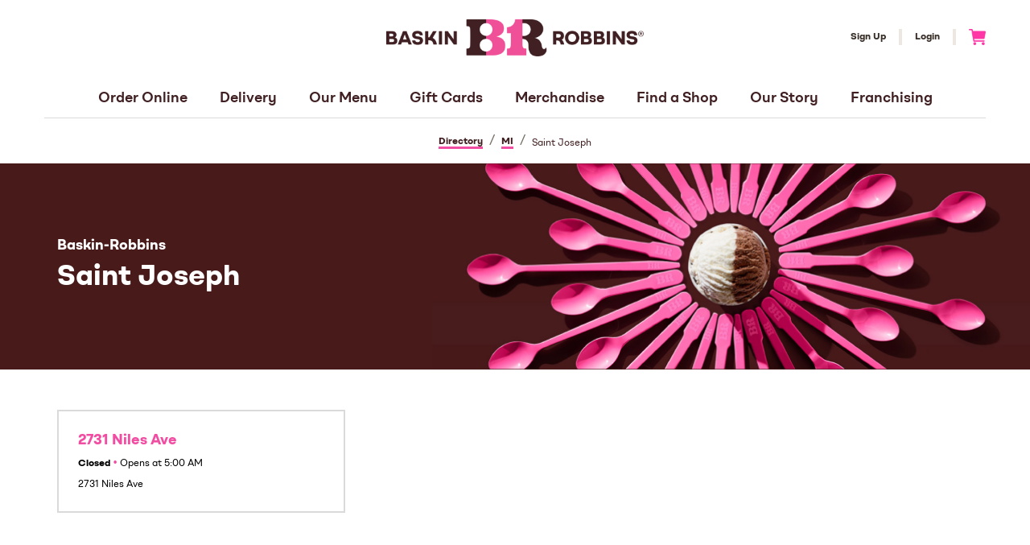

--- FILE ---
content_type: text/html; charset=utf-8
request_url: https://locations.baskinrobbins.com/mi/saint-joseph
body_size: 14873
content:
<!DOCTYPE html><html lang="en"><head>
        <script>window.__INITIAL__DATA__ = {"document":{"__":{"alternateLanguageFields":["name","slug"],"entityPageSet":{"plugin":{}},"name":"city","streamId":"directory-city","templateType":"JS"},"_env":{},"_schema":{"@context":"https://schema.org","@type":"Thing","name":"Saint Joseph","url":"locations.baskinrobbins.com/mi/saint-joseph"},"_site":{"c_copyrightMessage":"TM & © 2026 BR IP Holder LLC. All Rights Reserved.","c_facebook":"http://www.facebook.com/BaskinRobbinsUS","c_footer":{"appDetails":{"image":{"alternateText":"Link to main site","height":100,"url":"https://a.mktgcdn.com/p/GjGmC1D6DiIK8AI2ULuJv1-2PEVH1ALafDPgFqGd_cQ/100x100.png","width":100},"link":{"label":"Get The Scoop","link":"https://www.baskinrobbins.com/en/mobile-app","linkType":"URL"},"subtitle":"Get deals, send gifts, pay with the app, and more.","title":"Even sweeter on iOS & Android"},"bottomLinks":[{"label":"Privacy Policy","link":"https://www.baskinrobbins.com/en/privacy-policy","linkType":"URL"},{"label":"Terms of Use","link":"https://www.baskinrobbins.com/en/terms-of-use","linkType":"URL"},{"label":"Do Not Sell My Personal Info","link":"https://www.baskinrobbins.com/en/do-not-sell","linkType":"URL"},{"label":"State Privacy Disclosures","link":"https://www.baskinrobbins.com/en/consumer-rights","linkType":"URL"},{"label":"Site Map","link":"https://www.baskinrobbins.com/en/site-map","linkType":"URL"},{"label":"CA Transparency in Supply Chains Act","link":"https://www.baskinrobbins.com/en/terms-of-use#transparency","linkType":"URL"},{"label":"Web Accessibility","link":"https://baskinrobbins.com/en/web-accessibility","linkType":"URL"}],"columns":[{"heading":"More Ways To BR","links":[{"label":"Merchandise","link":"http://shopbaskinrobbins.com","linkType":"URL"},{"label":"Mobile App","link":"https://www.baskinrobbins.com/en/mobile-app","linkType":"URL"},{"label":"Gift Cards","link":"https://www.baskinrobbins.com/en/gift-cards","linkType":"URL"}]},{"heading":"Join The Team","links":[{"label":"Franchising","link":"https://www.baskinrobbinsfranchising.com/","linkType":"URL"}]},{"heading":"Company Info","links":[{"label":"Our Story","link":"https://www.baskinrobbins.com/en/about-us","linkType":"URL"},{"label":"International","link":"https://www.baskinrobbins.com/en/international","linkType":"URL"},{"label":"FAQs","link":"https://www.baskinrobbins.com/en/faqs","linkType":"URL"},{"label":"Pressroom","link":"http://news.baskinrobbins.com/","linkType":"URL"}]}]},"c_gTMID":"GTM-K3XCXBK","c_header":{"links":[{"label":"Order Online","link":"https://order.baskinrobbins.com/store-selection","linkType":"URL"},{"label":"Delivery","link":"https://www.baskinrobbins.com/en/br-delivers","linkType":"URL"},{"label":"Our Menu","link":"https://www.baskinrobbins.com/en","linkType":"URL"},{"label":"Gift Cards","link":"https://www.baskinrobbins.com/en/gift-cards","linkType":"URL"},{"label":"Merchandise","link":"https://shopbaskinrobbins.com/","linkType":"URL"},{"label":"Find a Shop","link":"https://order.baskinrobbins.com/store-selection","linkType":"URL"},{"label":"Our Story","link":"https://www.baskinrobbins.com/en/about-us","linkType":"URL"},{"label":"Franchising","link":"https://www.baskinrobbinsfranchising.com/","linkType":"URL"}],"logo":{"height":936,"url":"https://a.mktgcdn.com/p/r9D1-wY3YBiraeBvRnI11vPL8HAKhlh8eOwzN3ikMd0/6441x936.png","width":6441},"mobileLogo":{"height":1870,"url":"https://a.mktgcdn.com/p/NEEbwr6WFQYGdIelSOUxrMMX-ULaDYwP4zQmaydS4AM/4233x1870.png","width":4233},"shoppingCartUrl":{"label":"Link to Shopping Cart","link":"https://order.baskinrobbins.com/cart","linkType":"URL"},"signInLink":{"label":"Login","link":"https://www.baskinrobbins.com/en/login","linkType":"URL"},"signUpLink":{"label":"Sign Up","link":"https://www.baskinrobbins.com/en/sign-up","linkType":"URL"}},"c_instagram":"https://www.instagram.com/baskinrobbins/","c_logoUrl":"https://www.baskinrobbins.com/en","c_nearbySectionAPIKey":"5e2434261fc91b2033f29359f6255121","c_tikTok":"https://www.tiktok.com/@baskinrobbins","c_twitter":"https://twitter.com/BaskinRobbins/","c_youtube":"http://www.youtube.com/user/BaskinRobbinsFan?feature=watch","id":"site-entity","meta":{"entityType":{"id":"ce_site","uid":138764},"locale":"en"},"name":"Site Entity","uid":1004049782},"_yext":{"contentDeliveryAPIDomain":"https://cdn.yextapis.com","managementAPIDomain":"https://api.yext.com","platformDomain":"https://www.yext.com"},"businessId":3738396,"c_meta":{"description":"Browse all Baskin-Robbins locations in Saint Joseph to...","title":"Baskin-Robbins locations in Saint Joseph | ice cream, frozen beverages, cakes"},"dm_directoryChildren":[{"address":{"city":"Saint Joseph","countryCode":"US","line1":"2731 Niles Ave","postalCode":"49085","region":"MI","sublocality":"Berrien"},"hours":{"friday":{"openIntervals":[{"end":"23:00","start":"05:00"}]},"monday":{"openIntervals":[{"end":"21:00","start":"05:00"}]},"saturday":{"openIntervals":[{"end":"23:00","start":"05:00"}]},"sunday":{"openIntervals":[{"end":"21:00","start":"05:00"}]},"thursday":{"openIntervals":[{"end":"21:00","start":"05:00"}]},"tuesday":{"openIntervals":[{"end":"21:00","start":"05:00"}]},"wednesday":{"openIntervals":[{"end":"21:00","start":"05:00"}]}},"name":"Baskin-Robbins","slug":"mi/saint-joseph/2731-niles-ave-301485-br"}],"dm_directoryParents":[{"name":"Directory","slug":"index.html"},{"name":"MI","slug":"mi"},{"name":"Saint Joseph","slug":""}],"id":"defaultDirectory_mi_saint_joseph","locale":"en","meta":{"entityType":{"id":"ce_city","uid":138761},"locale":"en"},"name":"Saint Joseph","siteDomain":"locations.baskinrobbins.com","siteId":59780,"siteInternalHostName":"locations.baskinrobbins.com","slug":"mi/saint-joseph","uid":1004048142},"__meta":{"manifest":{"bundlePaths":{"city":"assets/server/city.b4bee238.js","index":"assets/server/index.0ce6b0cc.js","region":"assets/server/region.fdbd23c2.js","robots":"assets/server/robots.8eb75ad3.js","root":"assets/server/root.9fdbe02d.js"},"projectFilepaths":{"templatesRoot":"src/templates","distRoot":"dist","hydrationBundleOutputRoot":"dist/hydration_templates","serverBundleOutputRoot":"dist/assets/server"},"bundlerManifest":{"node_modules/@yext/pages/dist/vite-plugin/build/buildStart/rendering/renderer.js":{"file":"assets/renderer/templateRenderer.js","src":"node_modules/@yext/pages/dist/vite-plugin/build/buildStart/rendering/renderer.js","isEntry":true,"imports":["_yext-4596511b.js","_react-ae8e23ba.js"]},"src/assets/images/chev.svg":{"file":"assets/static/chev-48a2f787.svg","src":"src/assets/images/chev.svg"},"src/assets/images/directory_arrow.svg":{"file":"assets/static/directory_arrow-8aa5cdf5.svg","src":"src/assets/images/directory_arrow.svg"},"src/assets/images/capuccino.png":{"file":"assets/static/capuccino-734598ab.png","src":"src/assets/images/capuccino.png"},"src/assets/images/close.png":{"file":"assets/static/close-c3ac9c13.png","src":"src/assets/images/close.png"},"src/assets/images/directory_hero.png":{"file":"assets/static/directory_hero-2ff496bb.png","src":"src/assets/images/directory_hero.png"},"src/assets/images/circlePhone.png":{"file":"assets/static/circlePhone-9dc60767.png","src":"src/assets/images/circlePhone.png"},"src/assets/images/apple.svg":{"file":"assets/static/apple-bd33e3d3.svg","src":"src/assets/images/apple.svg"},"src/assets/images/google.svg":{"file":"assets/static/google-ae35b0cb.svg","src":"src/assets/images/google.svg"},"src/assets/images/bang.svg":{"file":"assets/static/bang-eb4f2973.svg","src":"src/assets/images/bang.svg"},"src/assets/images/doordash.png":{"file":"assets/static/doordash-1c2deaa3.png","src":"src/assets/images/doordash.png"},"src/assets/images/ubereats.png":{"file":"assets/static/ubereats-2fdd5e4f.png","src":"src/assets/images/ubereats.png"},"src/assets/images/iceCreamCookie.png":{"file":"assets/static/iceCreamCookie-7eeff6b4.png","src":"src/assets/images/iceCreamCookie.png"},"src/assets/images/postmates.png":{"file":"assets/static/postmates-c59ac726.png","src":"src/assets/images/postmates.png"},"src/assets/fonts/BaskinRobbinsOmny-SemiBold.ttf":{"file":"assets/static/BaskinRobbinsOmny-SemiBold-e97d1af2.ttf","src":"src/assets/fonts/BaskinRobbinsOmny-SemiBold.ttf"},"src/assets/fonts/BaskinRobbinsOmny-Medium.ttf":{"file":"assets/static/BaskinRobbinsOmny-Medium-f7b74877.ttf","src":"src/assets/fonts/BaskinRobbinsOmny-Medium.ttf"},"src/assets/fonts/BaskinRobbinsOmny-Bold.ttf":{"file":"assets/static/BaskinRobbinsOmny-Bold-dafced77.ttf","src":"src/assets/fonts/BaskinRobbinsOmny-Bold.ttf"},"src/assets/fonts/BaskinRobbinsOmny-Regular.ttf":{"file":"assets/static/BaskinRobbinsOmny-Regular-d1b228e1.ttf","src":"src/assets/fonts/BaskinRobbinsOmny-Regular.ttf"},"src/assets/fonts/BaskinRobbinsOmny-Black.ttf":{"file":"assets/static/BaskinRobbinsOmny-Black-93aef1fa.ttf","src":"src/assets/fonts/BaskinRobbinsOmny-Black.ttf"},"src/assets/fonts/BaskinRobbinsOmny-Thin.ttf":{"file":"assets/static/BaskinRobbinsOmny-Thin-e57ec2e8.ttf","src":"src/assets/fonts/BaskinRobbinsOmny-Thin.ttf"},"src/assets/fonts/BaskinRobbinsOmny-Light.ttf":{"file":"assets/static/BaskinRobbinsOmny-Light-3fdb3ee6.ttf","src":"src/assets/fonts/BaskinRobbinsOmny-Light.ttf"},"src/assets/fonts/EamesCenturyModern-Black.woff":{"file":"assets/static/EamesCenturyModern-Black-f45f2112.woff","src":"src/assets/fonts/EamesCenturyModern-Black.woff"},"src/assets/fonts/EamesCenturyModern-Bold.woff":{"file":"assets/static/EamesCenturyModern-Bold-5cd38cf5.woff","src":"src/assets/fonts/EamesCenturyModern-Bold.woff"},"src/templates/city.tsx":{"file":"assets/server/city.b4bee238.js","src":"src/templates/city.tsx","isEntry":true,"imports":["_DirectoryCard-95713851.js","_directory-e89bf858.js","_yext-4596511b.js","_react-ae8e23ba.js","_yextSearch-68ad7b57.js"]},"dist/hydration_templates/city.tsx":{"file":"assets/hydrate/city.ed5b8319.js","src":"dist/hydration_templates/city.tsx","isEntry":true,"imports":["_react-ae8e23ba.js","src/templates/city.tsx","_yext-4596511b.js","_DirectoryCard-95713851.js","_yextSearch-68ad7b57.js","_directory-e89bf858.js"]},"src/templates/index.tsx":{"file":"assets/server/index.0ce6b0cc.js","src":"src/templates/index.tsx","isEntry":true,"imports":["_DirectoryCard-95713851.js","_react-ae8e23ba.js","_yext-4596511b.js","_yextSearch-68ad7b57.js"],"css":["assets/static/index-f3b8ec13.css"],"assets":["assets/static/circlePhone-9dc60767.png","assets/static/apple-bd33e3d3.svg","assets/static/google-ae35b0cb.svg","assets/static/bang-eb4f2973.svg","assets/static/iceCreamCookie-7eeff6b4.png","assets/static/doordash-1c2deaa3.png","assets/static/ubereats-2fdd5e4f.png","assets/static/postmates-c59ac726.png"]},"dist/hydration_templates/index.tsx":{"file":"assets/hydrate/index.7436135c.js","src":"dist/hydration_templates/index.tsx","isEntry":true,"imports":["_react-ae8e23ba.js","src/templates/index.tsx","_yext-4596511b.js","_DirectoryCard-95713851.js","_yextSearch-68ad7b57.js"]},"src/templates/region.tsx":{"file":"assets/server/region.fdbd23c2.js","src":"src/templates/region.tsx","isEntry":true,"imports":["_DirectoryCard-95713851.js","_directory-e89bf858.js","_yext-4596511b.js","_react-ae8e23ba.js","_yextSearch-68ad7b57.js"]},"dist/hydration_templates/region.tsx":{"file":"assets/hydrate/region.6c6ec0a8.js","src":"dist/hydration_templates/region.tsx","isEntry":true,"imports":["_react-ae8e23ba.js","src/templates/region.tsx","_yext-4596511b.js","_DirectoryCard-95713851.js","_yextSearch-68ad7b57.js","_directory-e89bf858.js"]},"src/templates/robots.ts":{"file":"assets/server/robots.8eb75ad3.js","src":"src/templates/robots.ts","isEntry":true},"src/templates/root.tsx":{"file":"assets/server/root.9fdbe02d.js","src":"src/templates/root.tsx","isEntry":true,"imports":["_DirectoryCard-95713851.js","_directory-e89bf858.js","_yext-4596511b.js","_react-ae8e23ba.js","_yextSearch-68ad7b57.js"]},"dist/hydration_templates/root.tsx":{"file":"assets/hydrate/root.fcff3ee8.js","src":"dist/hydration_templates/root.tsx","isEntry":true,"imports":["_react-ae8e23ba.js","src/templates/root.tsx","_yext-4596511b.js","_DirectoryCard-95713851.js","_yextSearch-68ad7b57.js","_directory-e89bf858.js"]},"_react-ae8e23ba.js":{"file":"assets/static/react-ae8e23ba.js"},"_yext-4596511b.js":{"file":"assets/static/yext-4596511b.js","imports":["_react-ae8e23ba.js"]},"_yextSearch-68ad7b57.js":{"file":"assets/static/yextSearch-68ad7b57.js","imports":["_react-ae8e23ba.js","_yext-4596511b.js"]},"_DirectoryCard-95713851.js":{"file":"assets/static/DirectoryCard-95713851.js","imports":["_yext-4596511b.js","_react-ae8e23ba.js","_yextSearch-68ad7b57.js"],"css":["assets/static/DirectoryCard-7dba3a7a.css"],"assets":["assets/static/capuccino-734598ab.png","assets/static/close-c3ac9c13.png","assets/static/chev-48a2f787.svg","assets/static/BaskinRobbinsOmny-Black-93aef1fa.ttf","assets/static/BaskinRobbinsOmny-Bold-dafced77.ttf","assets/static/BaskinRobbinsOmny-SemiBold-e97d1af2.ttf","assets/static/BaskinRobbinsOmny-Medium-f7b74877.ttf","assets/static/BaskinRobbinsOmny-Regular-d1b228e1.ttf","assets/static/BaskinRobbinsOmny-Light-3fdb3ee6.ttf","assets/static/BaskinRobbinsOmny-Thin-e57ec2e8.ttf","assets/static/EamesCenturyModern-Black-f45f2112.woff","assets/static/EamesCenturyModern-Bold-5cd38cf5.woff"]},"_directory-e89bf858.js":{"file":"assets/static/directory-e89bf858.js","imports":["_DirectoryCard-95713851.js","_yext-4596511b.js","_react-ae8e23ba.js"],"assets":["assets/static/directory_hero-2ff496bb.png","assets/static/directory_arrow-8aa5cdf5.svg"]},"src/templates/index.css":{"file":"assets/static/index-f3b8ec13.css","src":"src/templates/index.css"},"DirectoryCard.css":{"file":"assets/static/DirectoryCard-7dba3a7a.css","src":"DirectoryCard.css"}}}},"path":"mi/saint-joseph","relativePrefixToRoot":"../"}</script>
        <link rel="stylesheet" href="../assets/static/DirectoryCard-7dba3a7a.css"/>
        <title>Baskin-Robbins locations in Saint Joseph | ice cream, frozen beverages, cakes</title>
    <meta charset="UTF-8"/>
    <meta name="viewport" content="width=device-width, initial-scale=1, maximum-scale=5"/>
    <meta name="description" content="Browse all Baskin-Robbins locations in Saint Joseph to..."/>
<meta property="og:title" content="Baskin-Robbins locations in Saint Joseph | ice cream, frozen beverages, cakes"/>
<meta property="og:description" content="Browse all Baskin-Robbins locations in Saint Joseph to..."/>
<meta property="og:url" content="https://locations.baskinrobbins.com/mi/saint-joseph"/>
<link rel="canonical" href="https://locations.baskinrobbins.com/mi/saint-joseph"/>
<link rel="shortcut icon" type="image/ico" href="[data-uri]"/>
<meta http-equiv="X-UA-Compatible" content="IE=edge"/>
<meta rel="dns-prefetch" href="//www.yext-pixel.com"/>
<meta rel="dns-prefetch" href="//a.cdnmktg.com"/>
<meta rel="dns-prefetch" href="//a.mktgcdn.com"/>
<meta rel="dns-prefetch" href="//dynl.mktgcdn.com"/>
<meta rel="dns-prefetch" href="//dynm.mktgcdn.com"/>
<meta rel="dns-prefetch" href="//www.google-analytics.com"/>
<meta name="format-detection" content="telephone=no"/>
<meta property="og:type" content="website"/>
<meta property="twitter:card" content="summary"/>
    <script>window.yextAnalyticsEnabled=false;window.enableYextAnalytics=()=>{window.yextAnalyticsEnabled=true}</script>
<script type="application/ld+json">
  {"@graph":[null,null,{"@context":"http://www.schema.org","@type":"BreadcrumbList","itemListElement":[{"@type":"ListItem","name":"Directory","position":1,"item":{"@type":"Thing","@id":"../index.html"}},{"@type":"ListItem","name":"MI","position":2,"item":{"@type":"Thing","@id":"../mi"}},{"@type":"ListItem","name":"Saint Joseph","position":3,"item":{"@type":"Thing","@id":"../"}}]}]}
  </script>
    <!-- Google Tag Manager -->
    <script>(function(w,d,s,l,i){w[l]=w[l]||[];w[l].push({'gtm.start':
    new Date().getTime(),event:'gtm.js'});var f=d.getElementsByTagName(s)[0],
    j=d.createElement(s),dl=l!='dataLayer'?'&l='+l:'';j.async=true;j.src=
    'https://www.googletagmanager.com/gtm.js?id='+i+dl;f.parentNode.insertBefore(j,f);
    })(window,document,'script','dataLayer','GTM-K3XCXBK');</script>
    <!-- End Google Tag Manager -->
    <script>var IS_PRODUCTION = true;var PRODUCTION_DOMAINS = JSON.parse("{\"primary\":\"locations.baskinrobbins.com\",\"aliases\":[]}");</script></head>
    <body>
        <div id="reactele"><header class="Header relative"><div class="container py-5 flex sm:items-center justify-between sm:flex-col sm:pb-2 sm:pt-6 sm:relative"><button class="flex sm:hidden text-primary"><img src="[data-uri]" class="w-[28px]" alt=""/><span class="sr-only">Toggle Header Menu</span></button><a class="Link Header-logoLink" href="https://www.baskinrobbins.com/en" style="unicode-bidi:bidi-override;direction:ltr"><div class="hidden sm:flex w-[320px] sm:mb-6"><img style="object-fit:cover;object-position:center;max-width:6441px;width:100%;aspect-ratio:6441 / 936" src="https://dynl.mktgcdn.com/p/r9D1-wY3YBiraeBvRnI11vPL8HAKhlh8eOwzN3ikMd0/500x500" srcset="https://dynl.mktgcdn.com/p/r9D1-wY3YBiraeBvRnI11vPL8HAKhlh8eOwzN3ikMd0/100x15 100w, https://dynl.mktgcdn.com/p/r9D1-wY3YBiraeBvRnI11vPL8HAKhlh8eOwzN3ikMd0/320x47 320w, https://dynl.mktgcdn.com/p/r9D1-wY3YBiraeBvRnI11vPL8HAKhlh8eOwzN3ikMd0/640x93 640w, https://dynl.mktgcdn.com/p/r9D1-wY3YBiraeBvRnI11vPL8HAKhlh8eOwzN3ikMd0/960x140 960w, https://dynl.mktgcdn.com/p/r9D1-wY3YBiraeBvRnI11vPL8HAKhlh8eOwzN3ikMd0/1280x186 1280w, https://dynl.mktgcdn.com/p/r9D1-wY3YBiraeBvRnI11vPL8HAKhlh8eOwzN3ikMd0/1920x279 1920w" sizes="(max-width: 640px) 100px, (max-width: 768px) 320px, (max-width: 1024px) 640px, (max-width: 1280px) 960px, (max-width: 1536px) 1280px, 1920px" loading="lazy" alt=""/></div><div class="flex sm:hidden w-[68px] h-[30px] sm:mb-6"><img style="object-fit:cover;object-position:center;max-width:4233px;width:100%;aspect-ratio:4233 / 1870" src="https://dynl.mktgcdn.com/p/NEEbwr6WFQYGdIelSOUxrMMX-ULaDYwP4zQmaydS4AM/500x500" srcset="https://dynl.mktgcdn.com/p/NEEbwr6WFQYGdIelSOUxrMMX-ULaDYwP4zQmaydS4AM/100x44 100w, https://dynl.mktgcdn.com/p/NEEbwr6WFQYGdIelSOUxrMMX-ULaDYwP4zQmaydS4AM/320x141 320w, https://dynl.mktgcdn.com/p/NEEbwr6WFQYGdIelSOUxrMMX-ULaDYwP4zQmaydS4AM/640x283 640w, https://dynl.mktgcdn.com/p/NEEbwr6WFQYGdIelSOUxrMMX-ULaDYwP4zQmaydS4AM/960x424 960w, https://dynl.mktgcdn.com/p/NEEbwr6WFQYGdIelSOUxrMMX-ULaDYwP4zQmaydS4AM/1280x565 1280w, https://dynl.mktgcdn.com/p/NEEbwr6WFQYGdIelSOUxrMMX-ULaDYwP4zQmaydS4AM/1920x848 1920w" sizes="(max-width: 640px) 100px, (max-width: 768px) 320px, (max-width: 1024px) 640px, (max-width: 1280px) 960px, (max-width: 1536px) 1280px, 1920px" loading="lazy" alt=""/></div></a><div class="flex items-center sm:absolute sm:right-0 sm:top-9"><a class="Link hidden sm:block px-4 border-r-4 border-brand-gray-900 text-xs leading-[20px] font-bold text-brand-tertiary" href="https://www.baskinrobbins.com/en/sign-up" style="unicode-bidi:bidi-override;direction:ltr">Sign Up</a><a class="Link hidden sm:block px-4 border-r-4 border-brand-gray-900 text-xs leading-[20px] font-bold text-brand-tertiary" href="https://www.baskinrobbins.com/en/login" style="unicode-bidi:bidi-override;direction:ltr">Login</a><a class="Link" href="https://order.baskinrobbins.com/cart" style="unicode-bidi:bidi-override;direction:ltr"><img src="[data-uri]" alt="Link to Shopping Cart" class="ml-4 h-[20px]"/><span class="sr-only">Go to Cart</span></a></div><div class="hidden sm:flex items-center"><ul class="flex flex-wrap"><li><a class="Link inline-block Link--header Heading--brow mx-5 mt-4 mb-1" href="https://order.baskinrobbins.com/store-selection" style="unicode-bidi:bidi-override;direction:ltr">Order Online</a></li><li><a class="Link inline-block Link--header Heading--brow mx-5 mt-4 mb-1" href="https://www.baskinrobbins.com/en/br-delivers" style="unicode-bidi:bidi-override;direction:ltr">Delivery</a></li><li><a class="Link inline-block Link--header Heading--brow mx-5 mt-4 mb-1" href="https://www.baskinrobbins.com/en" style="unicode-bidi:bidi-override;direction:ltr">Our Menu</a></li><li><a class="Link inline-block Link--header Heading--brow mx-5 mt-4 mb-1" href="https://www.baskinrobbins.com/en/gift-cards" style="unicode-bidi:bidi-override;direction:ltr">Gift Cards</a></li><li><a class="Link inline-block Link--header Heading--brow mx-5 mt-4 mb-1" href="https://shopbaskinrobbins.com/" style="unicode-bidi:bidi-override;direction:ltr">Merchandise</a></li><li><a class="Link inline-block Link--header Heading--brow mx-5 mt-4 mb-1" href="https://order.baskinrobbins.com/store-selection" style="unicode-bidi:bidi-override;direction:ltr">Find a Shop</a></li><li><a class="Link inline-block Link--header Heading--brow mx-5 mt-4 mb-1" href="https://www.baskinrobbins.com/en/about-us" style="unicode-bidi:bidi-override;direction:ltr">Our Story</a></li><li><a class="Link inline-block Link--header Heading--brow mx-5 mt-4 mb-1" href="https://www.baskinrobbinsfranchising.com/" style="unicode-bidi:bidi-override;direction:ltr">Franchising</a></li></ul></div></div><div class="hidden absolute top-full left-0 right-0 h-screen bg-white"><ul class="flex flex-col"><li><a class="Link Link--header px-4 block" href="https://order.baskinrobbins.com/store-selection" style="unicode-bidi:bidi-override;direction:ltr">Order Online</a></li><li><a class="Link Link--header px-4 block" href="https://www.baskinrobbins.com/en/br-delivers" style="unicode-bidi:bidi-override;direction:ltr">Delivery</a></li><li><a class="Link Link--header px-4 block" href="https://www.baskinrobbins.com/en" style="unicode-bidi:bidi-override;direction:ltr">Our Menu</a></li><li><a class="Link Link--header px-4 block" href="https://www.baskinrobbins.com/en/gift-cards" style="unicode-bidi:bidi-override;direction:ltr">Gift Cards</a></li><li><a class="Link Link--header px-4 block" href="https://shopbaskinrobbins.com/" style="unicode-bidi:bidi-override;direction:ltr">Merchandise</a></li><li><a class="Link Link--header px-4 block" href="https://order.baskinrobbins.com/store-selection" style="unicode-bidi:bidi-override;direction:ltr">Find a Shop</a></li><li><a class="Link Link--header px-4 block" href="https://www.baskinrobbins.com/en/about-us" style="unicode-bidi:bidi-override;direction:ltr">Our Story</a></li><li><a class="Link Link--header px-4 block" href="https://www.baskinrobbinsfranchising.com/" style="unicode-bidi:bidi-override;direction:ltr">Franchising</a></li></ul><div class="flex justify-center items-center pt-[72px] px-4 pb-3"><a class="Link" href="https://www.instagram.com/baskinrobbins/" style="unicode-bidi:bidi-override;direction:ltr"><svg stroke="currentColor" fill="currentColor" stroke-width="0" viewBox="0 0 448 512" class="w-7 h-7 mx-4 text-[#000]" height="1em" width="1em" xmlns="http://www.w3.org/2000/svg"><path d="M224.1 141c-63.6 0-114.9 51.3-114.9 114.9s51.3 114.9 114.9 114.9S339 319.5 339 255.9 287.7 141 224.1 141zm0 189.6c-41.1 0-74.7-33.5-74.7-74.7s33.5-74.7 74.7-74.7 74.7 33.5 74.7 74.7-33.6 74.7-74.7 74.7zm146.4-194.3c0 14.9-12 26.8-26.8 26.8-14.9 0-26.8-12-26.8-26.8s12-26.8 26.8-26.8 26.8 12 26.8 26.8zm76.1 27.2c-1.7-35.9-9.9-67.7-36.2-93.9-26.2-26.2-58-34.4-93.9-36.2-37-2.1-147.9-2.1-184.9 0-35.8 1.7-67.6 9.9-93.9 36.1s-34.4 58-36.2 93.9c-2.1 37-2.1 147.9 0 184.9 1.7 35.9 9.9 67.7 36.2 93.9s58 34.4 93.9 36.2c37 2.1 147.9 2.1 184.9 0 35.9-1.7 67.7-9.9 93.9-36.2 26.2-26.2 34.4-58 36.2-93.9 2.1-37 2.1-147.8 0-184.8zM398.8 388c-7.8 19.6-22.9 34.7-42.6 42.6-29.5 11.7-99.5 9-132.1 9s-102.7 2.6-132.1-9c-19.6-7.8-34.7-22.9-42.6-42.6-11.7-29.5-9-99.5-9-132.1s-2.6-102.7 9-132.1c7.8-19.6 22.9-34.7 42.6-42.6 29.5-11.7 99.5-9 132.1-9s102.7-2.6 132.1 9c19.6 7.8 34.7 22.9 42.6 42.6 11.7 29.5 9 99.5 9 132.1s2.7 102.7-9 132.1z"></path></svg><span class="sr-only">Instagram</span></a><a class="Link" href="https://www.tiktok.com/@baskinrobbins" style="unicode-bidi:bidi-override;direction:ltr"><svg stroke="currentColor" fill="currentColor" stroke-width="0" viewBox="0 0 448 512" class="w-7 h-7 mx-4 text-[#000]" height="1em" width="1em" xmlns="http://www.w3.org/2000/svg"><path d="M448,209.91a210.06,210.06,0,0,1-122.77-39.25V349.38A162.55,162.55,0,1,1,185,188.31V278.2a74.62,74.62,0,1,0,52.23,71.18V0l88,0a121.18,121.18,0,0,0,1.86,22.17h0A122.18,122.18,0,0,0,381,102.39a121.43,121.43,0,0,0,67,20.14Z"></path></svg><span class="sr-only">TikTok</span></a><a class="Link" href="http://www.facebook.com/BaskinRobbinsUS" style="unicode-bidi:bidi-override;direction:ltr"><svg stroke="currentColor" fill="currentColor" stroke-width="0" viewBox="0 0 512 512" class="w-7 h-7 mx-4 text-[#3578EA]" height="1em" width="1em" xmlns="http://www.w3.org/2000/svg"><path d="M504 256C504 119 393 8 256 8S8 119 8 256c0 123.78 90.69 226.38 209.25 245V327.69h-63V256h63v-54.64c0-62.15 37-96.48 93.67-96.48 27.14 0 55.52 4.84 55.52 4.84v61h-31.28c-30.8 0-40.41 19.12-40.41 38.73V256h68.78l-11 71.69h-57.78V501C413.31 482.38 504 379.78 504 256z"></path></svg><span class="sr-only">Facebook</span></a><a class="Link" href="https://twitter.com/BaskinRobbins/" style="unicode-bidi:bidi-override;direction:ltr"><svg stroke="currentColor" fill="currentColor" stroke-width="0" viewBox="0 0 512 512" class="w-7 h-7 mx-4 text-[#OOO]" height="1em" width="1em" xmlns="http://www.w3.org/2000/svg"><path d="M389.2 48h70.6L305.6 224.2 487 464H345L233.7 318.6 106.5 464H35.8L200.7 275.5 26.8 48H172.4L272.9 180.9 389.2 48zM364.4 421.8h39.1L151.1 88h-42L364.4 421.8z"></path></svg><span class="sr-only">Twitter</span></a><a class="Link" href="http://www.youtube.com/user/BaskinRobbinsFan?feature=watch" style="unicode-bidi:bidi-override;direction:ltr"><svg stroke="currentColor" fill="currentColor" stroke-width="0" viewBox="0 0 576 512" class="w-7 h-7 mx-4 text-[#EB3223]" height="1em" width="1em" xmlns="http://www.w3.org/2000/svg"><path d="M549.655 124.083c-6.281-23.65-24.787-42.276-48.284-48.597C458.781 64 288 64 288 64S117.22 64 74.629 75.486c-23.497 6.322-42.003 24.947-48.284 48.597-11.412 42.867-11.412 132.305-11.412 132.305s0 89.438 11.412 132.305c6.281 23.65 24.787 41.5 48.284 47.821C117.22 448 288 448 288 448s170.78 0 213.371-11.486c23.497-6.321 42.003-24.171 48.284-47.821 11.412-42.867 11.412-132.305 11.412-132.305s0-89.438-11.412-132.305zm-317.51 213.508V175.185l142.739 81.205-142.739 81.201z"></path></svg><span class="sr-only">YouTube</span></a></div></div></header><nav class="Breadcrumbs sm:py-4 border-t border-brand-gray-700 container hidden sm:block" aria-label="Breadcrumb"><ol class="flex flex-wrap w-full gap-2 justify-start sm:justify-center items-end py-8 px-4 sm:p-0"><li class="text-xs text-brand-fourth"><a class="Link Link--breadcrumbs" href="../index.html" style="unicode-bidi:bidi-override;direction:ltr"><span>Directory</span></a><span class="mx-2 text-brand-gray-600 text-base">/</span></li><li class="text-xs text-brand-fourth"><a class="Link Link--breadcrumbs" href="../mi" style="unicode-bidi:bidi-override;direction:ltr"><span>MI</span></a><span class="mx-2 text-brand-gray-600 text-base">/</span></li><li class="text-xs text-brand-fourth"><span>Saint Joseph</span></li></ol></nav><div class="DirectoryHero bg-brand-mid-brown p-8 relative sm:p-0 sm:h-[256px]"><img src="/assets/static/directory_hero-2ff496bb.png" alt="" loading="lazy" class="Directory-image hidden sm:block absolute right-0 top-0 h-full"/><div class="container relative h-full flex justify-center items-center sm:justify-start sm:z-1"><h1 class="text-center sm:inline-block sm:text-left sm:-m-4 sm:p-4 sm:w-auto sm:bg-brand-mid-brown"><div class="Heading Heading--sub text-white">Baskin-Robbins</div><div class="Heading Heading--head text-white pt-2">Saint Joseph</div></h1></div></div><div class="container mt-4 mb-8 sm:my-[50px]"><ul class="flex flex-wrap -m-4"><li class="p-4 w-full sm:w-1/2 md:w-1/3"><a class="Link Directorycard block bg-white p-6 border-2 border-brand-gray-700 hover:border-brand-secondary h-full" href="../mi/saint-joseph/2731-niles-ave-301485-br" style="unicode-bidi:bidi-override;direction:ltr"><h3 class="Heading--brow font-bold text-brand-secondary flex">2731 Niles Ave<img class="ml-2 sm:hidden" src="/assets/static/chev-48a2f787.svg" alt=""/></h3><div class="mt-2 text-xs"></div><div class="mt-2 text-xs"><div><div><span> <!-- -->2731 Niles Ave</span></div></div></div></a></li></ul></div><nav class="Breadcrumbs sm:py-4 border-t border-brand-gray-700 container sm:hidden" aria-label="Breadcrumb"><ol class="flex flex-wrap w-full gap-2 justify-start sm:justify-center items-end py-8 px-4 sm:p-0"><li class="text-xs text-brand-fourth"><a class="Link Link--breadcrumbs" href="../index.html" style="unicode-bidi:bidi-override;direction:ltr"><span>Directory</span></a><span class="mx-2 text-brand-gray-600 text-base">/</span></li><li class="text-xs text-brand-fourth"><a class="Link Link--breadcrumbs" href="../mi" style="unicode-bidi:bidi-override;direction:ltr"><span>MI</span></a><span class="mx-2 text-brand-gray-600 text-base">/</span></li><li class="text-xs text-brand-fourth"><span>Saint Joseph</span></li></ol></nav><footer class="Footer border-t border-brand-gray-700 bg-brand-gray-800 md:border-none"><div class="py-8 px-4 sm:px-12 md:px-4 md:py-16 lg:px-12 xl:px-24"><div class="flex flex-col md:flex-row items-center justify-between"><div class="flex flex-col sm:flex-row justify-between w-full sm:mb-8 md:mb-auto sm:gap-4 md:w-1/3 lg:w-1/2"><div class="flex flex-col w-full pb-8 mb-auto"><h2 class="Heading--sub text-brand-fourth font-bold pb-3">More Ways To BR</h2><a class="Link Link--footer mb-4 sm:mb-0 sm:mr-4" href="http://shopbaskinrobbins.com" style="unicode-bidi:bidi-override;direction:ltr">Merchandise</a><a class="Link Link--footer mb-4 sm:mb-0 sm:mr-4" href="https://www.baskinrobbins.com/en/mobile-app" style="unicode-bidi:bidi-override;direction:ltr">Mobile App</a><a class="Link Link--footer mb-4 sm:mb-0 sm:mr-4" href="https://www.baskinrobbins.com/en/gift-cards" style="unicode-bidi:bidi-override;direction:ltr">Gift Cards</a></div><div class="flex flex-col w-full pb-8 mb-auto"><h2 class="Heading--sub text-brand-fourth font-bold pb-3">Join The Team</h2><a class="Link Link--footer mb-4 sm:mb-0 sm:mr-4" href="https://www.baskinrobbinsfranchising.com/" style="unicode-bidi:bidi-override;direction:ltr">Franchising</a></div><div class="flex flex-col w-full pb-8 mb-auto"><h2 class="Heading--sub text-brand-fourth font-bold pb-3">Company Info</h2><a class="Link Link--footer mb-4 sm:mb-0 sm:mr-4" href="https://www.baskinrobbins.com/en/about-us" style="unicode-bidi:bidi-override;direction:ltr">Our Story</a><a class="Link Link--footer mb-4 sm:mb-0 sm:mr-4" href="https://www.baskinrobbins.com/en/international" style="unicode-bidi:bidi-override;direction:ltr">International</a><a class="Link Link--footer mb-4 sm:mb-0 sm:mr-4" href="https://www.baskinrobbins.com/en/faqs" style="unicode-bidi:bidi-override;direction:ltr">FAQs</a><a class="Link Link--footer mb-4 sm:mb-0 sm:mr-4" href="http://news.baskinrobbins.com/" style="unicode-bidi:bidi-override;direction:ltr">Pressroom</a></div></div><div class="mb-8 px-4 flex flex-row items-center justify-center sm:mb-12 sm:justify-end md:w-1/2 lg:w-1/4 md:mb-auto"><a class="Link" href="https://www.instagram.com/baskinrobbins/" style="unicode-bidi:bidi-override;direction:ltr"><svg stroke="currentColor" fill="currentColor" stroke-width="0" viewBox="0 0 448 512" class="w-7 h-7 mx-4 text-[#000]" height="1em" width="1em" xmlns="http://www.w3.org/2000/svg"><path d="M224.1 141c-63.6 0-114.9 51.3-114.9 114.9s51.3 114.9 114.9 114.9S339 319.5 339 255.9 287.7 141 224.1 141zm0 189.6c-41.1 0-74.7-33.5-74.7-74.7s33.5-74.7 74.7-74.7 74.7 33.5 74.7 74.7-33.6 74.7-74.7 74.7zm146.4-194.3c0 14.9-12 26.8-26.8 26.8-14.9 0-26.8-12-26.8-26.8s12-26.8 26.8-26.8 26.8 12 26.8 26.8zm76.1 27.2c-1.7-35.9-9.9-67.7-36.2-93.9-26.2-26.2-58-34.4-93.9-36.2-37-2.1-147.9-2.1-184.9 0-35.8 1.7-67.6 9.9-93.9 36.1s-34.4 58-36.2 93.9c-2.1 37-2.1 147.9 0 184.9 1.7 35.9 9.9 67.7 36.2 93.9s58 34.4 93.9 36.2c37 2.1 147.9 2.1 184.9 0 35.9-1.7 67.7-9.9 93.9-36.2 26.2-26.2 34.4-58 36.2-93.9 2.1-37 2.1-147.8 0-184.8zM398.8 388c-7.8 19.6-22.9 34.7-42.6 42.6-29.5 11.7-99.5 9-132.1 9s-102.7 2.6-132.1-9c-19.6-7.8-34.7-22.9-42.6-42.6-11.7-29.5-9-99.5-9-132.1s-2.6-102.7 9-132.1c7.8-19.6 22.9-34.7 42.6-42.6 29.5-11.7 99.5-9 132.1-9s102.7-2.6 132.1 9c19.6 7.8 34.7 22.9 42.6 42.6 11.7 29.5 9 99.5 9 132.1s2.7 102.7-9 132.1z"></path></svg><span class="sr-only">Instagram</span></a><a class="Link" href="https://www.tiktok.com/@baskinrobbins" style="unicode-bidi:bidi-override;direction:ltr"><svg stroke="currentColor" fill="currentColor" stroke-width="0" viewBox="0 0 448 512" class="w-7 h-7 mx-4 text-[#000]" height="1em" width="1em" xmlns="http://www.w3.org/2000/svg"><path d="M448,209.91a210.06,210.06,0,0,1-122.77-39.25V349.38A162.55,162.55,0,1,1,185,188.31V278.2a74.62,74.62,0,1,0,52.23,71.18V0l88,0a121.18,121.18,0,0,0,1.86,22.17h0A122.18,122.18,0,0,0,381,102.39a121.43,121.43,0,0,0,67,20.14Z"></path></svg><span class="sr-only">TikTok</span></a><a class="Link" href="http://www.facebook.com/BaskinRobbinsUS" style="unicode-bidi:bidi-override;direction:ltr"><svg stroke="currentColor" fill="currentColor" stroke-width="0" viewBox="0 0 512 512" class="w-7 h-7 mx-4 text-[#3578EA]" height="1em" width="1em" xmlns="http://www.w3.org/2000/svg"><path d="M504 256C504 119 393 8 256 8S8 119 8 256c0 123.78 90.69 226.38 209.25 245V327.69h-63V256h63v-54.64c0-62.15 37-96.48 93.67-96.48 27.14 0 55.52 4.84 55.52 4.84v61h-31.28c-30.8 0-40.41 19.12-40.41 38.73V256h68.78l-11 71.69h-57.78V501C413.31 482.38 504 379.78 504 256z"></path></svg><span class="sr-only">Facebook</span></a><a class="Link" href="https://twitter.com/BaskinRobbins/" style="unicode-bidi:bidi-override;direction:ltr"><svg stroke="currentColor" fill="currentColor" stroke-width="0" viewBox="0 0 512 512" class="w-7 h-7 mx-4 text-[#OOO]" height="1em" width="1em" xmlns="http://www.w3.org/2000/svg"><path d="M389.2 48h70.6L305.6 224.2 487 464H345L233.7 318.6 106.5 464H35.8L200.7 275.5 26.8 48H172.4L272.9 180.9 389.2 48zM364.4 421.8h39.1L151.1 88h-42L364.4 421.8z"></path></svg><span class="sr-only">Twitter</span></a><a class="Link" href="http://www.youtube.com/user/BaskinRobbinsFan?feature=watch" style="unicode-bidi:bidi-override;direction:ltr"><svg stroke="currentColor" fill="currentColor" stroke-width="0" viewBox="0 0 576 512" class="w-7 h-7 mx-4 text-[#EB3223]" height="1em" width="1em" xmlns="http://www.w3.org/2000/svg"><path d="M549.655 124.083c-6.281-23.65-24.787-42.276-48.284-48.597C458.781 64 288 64 288 64S117.22 64 74.629 75.486c-23.497 6.322-42.003 24.947-48.284 48.597-11.412 42.867-11.412 132.305-11.412 132.305s0 89.438 11.412 132.305c6.281 23.65 24.787 41.5 48.284 47.821C117.22 448 288 448 288 448s170.78 0 213.371-11.486c23.497-6.321 42.003-24.171 48.284-47.821 11.412-42.867 11.412-132.305 11.412-132.305s0-89.438-11.412-132.305zm-317.51 213.508V175.185l142.739 81.205-142.739 81.201z"></path></svg><span class="sr-only">YouTube</span></a></div><div class="my-4 sm:my-0 flex flex-col items-center justify-center md:w-1/3 lg:w-1/4"><a class="Link mb-6 w-[100px]" href="https://www.baskinrobbins.com/en/mobile-app" style="unicode-bidi:bidi-override;direction:ltr"><img style="object-fit:cover;object-position:center;max-width:100px;width:100%;aspect-ratio:100 / 100" src="https://dynl.mktgcdn.com/p/GjGmC1D6DiIK8AI2ULuJv1-2PEVH1ALafDPgFqGd_cQ/500x500" srcset="https://dynl.mktgcdn.com/p/GjGmC1D6DiIK8AI2ULuJv1-2PEVH1ALafDPgFqGd_cQ/100x100 100w, https://dynl.mktgcdn.com/p/GjGmC1D6DiIK8AI2ULuJv1-2PEVH1ALafDPgFqGd_cQ/320x320 320w, https://dynl.mktgcdn.com/p/GjGmC1D6DiIK8AI2ULuJv1-2PEVH1ALafDPgFqGd_cQ/640x640 640w, https://dynl.mktgcdn.com/p/GjGmC1D6DiIK8AI2ULuJv1-2PEVH1ALafDPgFqGd_cQ/960x960 960w, https://dynl.mktgcdn.com/p/GjGmC1D6DiIK8AI2ULuJv1-2PEVH1ALafDPgFqGd_cQ/1280x1280 1280w, https://dynl.mktgcdn.com/p/GjGmC1D6DiIK8AI2ULuJv1-2PEVH1ALafDPgFqGd_cQ/1920x1920 1920w" sizes="(max-width: 640px) 100px, (max-width: 768px) 320px, (max-width: 1024px) 640px, (max-width: 1280px) 960px, (max-width: 1536px) 1280px, 1920px" loading="lazy" alt="Link to main site"/><span class="sr-only">Get The Scoop</span></a><div class="text-center mb-6 font-bold text-xs sm:text-[16px]">Even sweeter on iOS &amp; Android</div><div class="text-center mb-6 text-brand-gray-600">Get deals, send gifts, pay with the app, and more.</div><a class="Link Link--primary font-bold" href="https://www.baskinrobbins.com/en/mobile-app" style="unicode-bidi:bidi-override;direction:ltr">Get The Scoop</a></div></div><div class="my-4 sm:my-8 flex flex-col sm:flex-row items-start flex-wrap"><span class="flex sm:mr-2 sm:mb-4 sm:border-r sm:border-brand-gray-700 last:border-none"><a class="Link Link--footer text-xs mb-4 sm:mb-0 sm:mr-2" href="https://www.baskinrobbins.com/en/privacy-policy" style="unicode-bidi:bidi-override;direction:ltr">Privacy Policy</a></span><span class="flex sm:mr-2 sm:mb-4 sm:border-r sm:border-brand-gray-700 last:border-none"><a class="Link Link--footer text-xs mb-4 sm:mb-0 sm:mr-2" href="https://www.baskinrobbins.com/en/terms-of-use" style="unicode-bidi:bidi-override;direction:ltr">Terms of Use</a></span><span class="flex sm:mr-2 sm:mb-4 sm:border-r sm:border-brand-gray-700 last:border-none"><a class="Link Link--footer text-xs mb-4 sm:mb-0 sm:mr-2" href="https://www.baskinrobbins.com/en/do-not-sell" style="unicode-bidi:bidi-override;direction:ltr">Do Not Sell My Personal Info</a></span><span class="flex sm:mr-2 sm:mb-4 sm:border-r sm:border-brand-gray-700 last:border-none"><a class="Link Link--footer text-xs mb-4 sm:mb-0 sm:mr-2" href="https://www.baskinrobbins.com/en/consumer-rights" style="unicode-bidi:bidi-override;direction:ltr">State Privacy Disclosures</a></span><span class="flex sm:mr-2 sm:mb-4 sm:border-r sm:border-brand-gray-700 last:border-none"><a class="Link Link--footer text-xs mb-4 sm:mb-0 sm:mr-2" href="https://www.baskinrobbins.com/en/site-map" style="unicode-bidi:bidi-override;direction:ltr">Site Map</a></span><span class="flex sm:mr-2 sm:mb-4 sm:border-r sm:border-brand-gray-700 last:border-none"><a class="Link Link--footer text-xs mb-4 sm:mb-0 sm:mr-2" href="https://www.baskinrobbins.com/en/terms-of-use#transparency" style="unicode-bidi:bidi-override;direction:ltr">CA Transparency in Supply Chains Act</a></span><span class="flex sm:mr-2 sm:mb-4 sm:border-r sm:border-brand-gray-700 last:border-none"><a class="Link Link--footer text-xs mb-4 sm:mb-0 sm:mr-2" href="https://baskinrobbins.com/en/web-accessibility" style="unicode-bidi:bidi-override;direction:ltr">Web Accessibility</a></span></div><div class="text-xs mt-4 text-brand-gray-600">TM &amp; © 2026 BR IP Holder LLC. All Rights Reserved.</div></div></footer></div><script type="module" src="../assets/hydrate/city.ed5b8319.js" defer=""></script>
    
    </body></html>

--- FILE ---
content_type: text/css; charset=utf-8
request_url: https://locations.baskinrobbins.com/assets/static/DirectoryCard-7dba3a7a.css
body_size: 6893
content:
.bullet{content:"\a";width:6px;height:6px;border-radius:50%;display:inline-block;background-color:#000;margin:0 .5rem 6px;vertical-align:middle}@font-face{font-family:Baskin;src:url(/assets/static/BaskinRobbinsOmny-Black-93aef1fa.ttf) format("truetype");font-weight:900;font-style:normal}@font-face{font-family:Baskin;src:url(/assets/static/BaskinRobbinsOmny-Bold-dafced77.ttf) format("truetype");font-weight:700;font-style:normal}@font-face{font-family:Baskin;src:url(/assets/static/BaskinRobbinsOmny-SemiBold-e97d1af2.ttf) format("truetype");font-weight:600;font-style:normal}@font-face{font-family:Baskin;src:url(/assets/static/BaskinRobbinsOmny-Medium-f7b74877.ttf) format("truetype");font-weight:500;font-style:normal}@font-face{font-family:Baskin;src:url(/assets/static/BaskinRobbinsOmny-Regular-d1b228e1.ttf) format("truetype");font-weight:400;font-style:normal}@font-face{font-family:Baskin;src:url(/assets/static/BaskinRobbinsOmny-Light-3fdb3ee6.ttf) format("truetype");font-weight:300;font-style:normal}@font-face{font-family:Baskin;src:url(/assets/static/BaskinRobbinsOmny-Thin-e57ec2e8.ttf) format("truetype");font-weight:200;font-style:normal}@font-face{font-family:Eames;src:url(/assets/static/EamesCenturyModern-Black-f45f2112.woff) format("woff");font-weight:900;font-style:normal}@font-face{font-family:Eames;src:url(/assets/static/EamesCenturyModern-Bold-5cd38cf5.woff) format("woff");font-weight:700;font-style:normal}html{--yxt-hoursTable-col1-width: 67px;--yxt-hoursTable-col2-width: auto}body abbr:where([title]){text-decoration:none}.Hero .HoursStatus{font-size:18px;line-height:24px;color:#402022}.HoursStatus-current{font-weight:700}.Hero .HoursStatus-separator{background-color:#f14da2}.Directorycard .HoursStatus-separator{color:#f14da2}.HoursTable-row{border-left:3px solid white;padding:3px 8px}.HoursTable-row.is-today{font-weight:700;border-left:3px solid #f14da2}.overlay{background:linear-gradient(0deg,rgba(64,32,34,.6),rgba(64,32,34,.6))}.Promo{background:linear-gradient(180deg,#ff509c 45.87%,#ff498e 100%)}*,:before,:after{box-sizing:border-box;border-width:0;border-style:solid;border-color:#e5e7eb}:before,:after{--tw-content: ""}html{line-height:1.5;-webkit-text-size-adjust:100%;-moz-tab-size:4;-o-tab-size:4;tab-size:4;font-family:ui-sans-serif,system-ui,-apple-system,BlinkMacSystemFont,Segoe UI,Roboto,Helvetica Neue,Arial,Noto Sans,sans-serif,"Apple Color Emoji","Segoe UI Emoji",Segoe UI Symbol,"Noto Color Emoji";font-feature-settings:normal;font-variation-settings:normal}body{margin:0;line-height:inherit}hr{height:0;color:inherit;border-top-width:1px}abbr:where([title]){-webkit-text-decoration:underline dotted;text-decoration:underline dotted}h1,h2,h3,h4,h5,h6{font-size:inherit;font-weight:inherit}a{color:inherit;text-decoration:inherit}b,strong{font-weight:bolder}code,kbd,samp,pre{font-family:ui-monospace,SFMono-Regular,Menlo,Monaco,Consolas,Liberation Mono,Courier New,monospace;font-size:1em}small{font-size:80%}sub,sup{font-size:75%;line-height:0;position:relative;vertical-align:baseline}sub{bottom:-.25em}sup{top:-.5em}table{text-indent:0;border-color:inherit;border-collapse:collapse}button,input,optgroup,select,textarea{font-family:inherit;font-size:100%;font-weight:inherit;line-height:inherit;color:inherit;margin:0;padding:0}button,select{text-transform:none}button,[type=button],[type=reset],[type=submit]{-webkit-appearance:button;background-color:transparent;background-image:none}:-moz-focusring{outline:auto}:-moz-ui-invalid{box-shadow:none}progress{vertical-align:baseline}::-webkit-inner-spin-button,::-webkit-outer-spin-button{height:auto}[type=search]{-webkit-appearance:textfield;outline-offset:-2px}::-webkit-search-decoration{-webkit-appearance:none}::-webkit-file-upload-button{-webkit-appearance:button;font:inherit}summary{display:list-item}blockquote,dl,dd,h1,h2,h3,h4,h5,h6,hr,figure,p,pre{margin:0}fieldset{margin:0;padding:0}legend{padding:0}ol,ul,menu{list-style:none;margin:0;padding:0}textarea{resize:vertical}input::-moz-placeholder,textarea::-moz-placeholder{opacity:1;color:#9ca3af}input::placeholder,textarea::placeholder{opacity:1;color:#9ca3af}button,[role=button]{cursor:pointer}:disabled{cursor:default}img,svg,video,canvas,audio,iframe,embed,object{display:block;vertical-align:middle}img,video{max-width:100%;height:auto}[hidden]{display:none}*,:before,:after{--tw-border-spacing-x: 0;--tw-border-spacing-y: 0;--tw-translate-x: 0;--tw-translate-y: 0;--tw-rotate: 0;--tw-skew-x: 0;--tw-skew-y: 0;--tw-scale-x: 1;--tw-scale-y: 1;--tw-pan-x: ;--tw-pan-y: ;--tw-pinch-zoom: ;--tw-scroll-snap-strictness: proximity;--tw-gradient-from-position: ;--tw-gradient-via-position: ;--tw-gradient-to-position: ;--tw-ordinal: ;--tw-slashed-zero: ;--tw-numeric-figure: ;--tw-numeric-spacing: ;--tw-numeric-fraction: ;--tw-ring-inset: ;--tw-ring-offset-width: 0px;--tw-ring-offset-color: #fff;--tw-ring-color: rgb(59 130 246 / .5);--tw-ring-offset-shadow: 0 0 #0000;--tw-ring-shadow: 0 0 #0000;--tw-shadow: 0 0 #0000;--tw-shadow-colored: 0 0 #0000;--tw-blur: ;--tw-brightness: ;--tw-contrast: ;--tw-grayscale: ;--tw-hue-rotate: ;--tw-invert: ;--tw-saturate: ;--tw-sepia: ;--tw-drop-shadow: ;--tw-backdrop-blur: ;--tw-backdrop-brightness: ;--tw-backdrop-contrast: ;--tw-backdrop-grayscale: ;--tw-backdrop-hue-rotate: ;--tw-backdrop-invert: ;--tw-backdrop-opacity: ;--tw-backdrop-saturate: ;--tw-backdrop-sepia: }::backdrop{--tw-border-spacing-x: 0;--tw-border-spacing-y: 0;--tw-translate-x: 0;--tw-translate-y: 0;--tw-rotate: 0;--tw-skew-x: 0;--tw-skew-y: 0;--tw-scale-x: 1;--tw-scale-y: 1;--tw-pan-x: ;--tw-pan-y: ;--tw-pinch-zoom: ;--tw-scroll-snap-strictness: proximity;--tw-gradient-from-position: ;--tw-gradient-via-position: ;--tw-gradient-to-position: ;--tw-ordinal: ;--tw-slashed-zero: ;--tw-numeric-figure: ;--tw-numeric-spacing: ;--tw-numeric-fraction: ;--tw-ring-inset: ;--tw-ring-offset-width: 0px;--tw-ring-offset-color: #fff;--tw-ring-color: rgb(59 130 246 / .5);--tw-ring-offset-shadow: 0 0 #0000;--tw-ring-shadow: 0 0 #0000;--tw-shadow: 0 0 #0000;--tw-shadow-colored: 0 0 #0000;--tw-blur: ;--tw-brightness: ;--tw-contrast: ;--tw-grayscale: ;--tw-hue-rotate: ;--tw-invert: ;--tw-saturate: ;--tw-sepia: ;--tw-drop-shadow: ;--tw-backdrop-blur: ;--tw-backdrop-brightness: ;--tw-backdrop-contrast: ;--tw-backdrop-grayscale: ;--tw-backdrop-hue-rotate: ;--tw-backdrop-invert: ;--tw-backdrop-opacity: ;--tw-backdrop-saturate: ;--tw-backdrop-sepia: }.container{width:100%;margin-right:auto;margin-left:auto;padding-right:1rem;padding-left:1rem}@media (min-width: 768px){.container{max-width:768px;padding-right:1rem;padding-left:1rem}}@media (min-width: 992px){.container{max-width:992px}}@media (min-width: 1170px){.container{max-width:1170px;padding-right:1rem;padding-left:1rem}}.Button{padding:.75rem 1.5rem;font-weight:700;font-family:Baskin,Helvetica,Arial,sans-serif;border-radius:3px;text-align:center}.Heading{font-weight:700;color:#393029;font-family:Baskin,Helvetica,Arial,sans-serif}.Button--primary{background-color:#f14da2;color:#fff}.Button--primary:hover{background-color:#c43c69}.Button--secondary{background-color:#fff;color:#f14da2;border:2px solid #f14da2}.Button--secondary:hover{background-color:#f14da2;color:#fff}.Link--primary{font-size:16px;line-height:25px;font-weight:400;color:#402022;border-bottom:3px solid #f14da2}.Link--primary:hover{border-bottom:3px solid #4f7c9f}.Link--header{font-size:28px;line-height:44px;font-weight:600;color:#402022}.Link--header:hover{color:#f14da2;box-shadow:inset 0 -3px #f14da2}.Link--footer{font-size:16px;line-height:20px;color:#757065}.Link--footer:hover{text-decoration:underline}.Link--breadcrumbs{font-size:12px;line-height:20px;font-weight:700;color:#402022;border-bottom:3px solid #f14da2}.Link--breadcrumbs:hover{border-bottom:3px solid #4f7c9f}.Link--underline{text-decoration:underline}.Link--underline:hover,.Link--underlineInverse{text-decoration:none}.Link--underlineInverse:hover{text-decoration:underline}.Heading--brow{font-size:18px;line-height:24px}.Heading--sub{font-size:18px;line-height:20px}.Heading--head{font-size:28px;line-height:34px}@media (min-width: 768px){.Heading--head{font-size:36px;line-height:44px}}.Heading--lead{font-family:Eames,Helvetica,Arial,sans-serif;font-size:36px;line-height:48px}@media (min-width: 768px){.Heading--lead{font-size:60px;line-height:72px}}.Heading--major{font-size:36px;line-height:48px;font-family:Eames,Helvetica,Arial,sans-serif;color:#402022}@media (min-width: 768px){.Heading--major{font-size:50px;line-height:60px}}.Heading--minor{font-size:24px;line-height:33px;color:#393029}@media (min-width: 768px){.Heading--minor{font-size:30px;line-height:44px}}.sr-only{position:absolute;width:1px;height:1px;padding:0;margin:-1px;overflow:hidden;clip:rect(0,0,0,0);white-space:nowrap;border-width:0}.visible{visibility:visible}.invisible{visibility:hidden}.collapse{visibility:collapse}.static{position:static}.fixed{position:fixed}.absolute{position:absolute}.relative{position:relative}.sticky{position:sticky}.-right-5{right:-1.25rem}.-top-0{top:-0px}.-top-0\.5{top:-.125rem}.-top-5{top:-1.25rem}.-top-6{top:-1.5rem}.bottom-3{bottom:.75rem}.left-0{left:0px}.left-2{left:.5rem}.right-0{right:0px}.right-4{right:1rem}.top-0{top:0px}.top-2{top:.5rem}.top-\[20px\]{top:20px}.top-full{top:100%}.z-0{z-index:0}.z-10{z-index:10}.-m-4{margin:-1rem}.m-1{margin:.25rem}.m-1\.5{margin:.375rem}.m-4{margin:1rem}.m-auto{margin:auto}.-mx-1{margin-left:-.25rem;margin-right:-.25rem}.-mx-1\.5{margin-left:-.375rem;margin-right:-.375rem}.-mx-4{margin-left:-1rem;margin-right:-1rem}.mx-0{margin-left:0;margin-right:0}.mx-1{margin-left:.25rem;margin-right:.25rem}.mx-1\.5{margin-left:.375rem;margin-right:.375rem}.mx-16{margin-left:4rem;margin-right:4rem}.mx-2{margin-left:.5rem;margin-right:.5rem}.mx-2\.5{margin-left:.625rem;margin-right:.625rem}.mx-3{margin-left:.75rem;margin-right:.75rem}.mx-3\.5{margin-left:.875rem;margin-right:.875rem}.mx-4{margin-left:1rem;margin-right:1rem}.mx-5{margin-left:1.25rem;margin-right:1.25rem}.mx-7{margin-left:1.75rem;margin-right:1.75rem}.mx-8{margin-left:2rem;margin-right:2rem}.mx-auto{margin-left:auto;margin-right:auto}.my-2{margin-top:.5rem;margin-bottom:.5rem}.my-3{margin-top:.75rem;margin-bottom:.75rem}.my-4{margin-top:1rem;margin-bottom:1rem}.my-auto{margin-top:auto;margin-bottom:auto}.-mb-3{margin-bottom:-.75rem}.-mr-4{margin-right:-1rem}.-mt-3{margin-top:-.75rem}.mb-0{margin-bottom:0}.mb-1{margin-bottom:.25rem}.mb-12{margin-bottom:3rem}.mb-2{margin-bottom:.5rem}.mb-3{margin-bottom:.75rem}.mb-4{margin-bottom:1rem}.mb-5{margin-bottom:1.25rem}.mb-6{margin-bottom:1.5rem}.mb-8{margin-bottom:2rem}.mb-auto{margin-bottom:auto}.ml-1{margin-left:.25rem}.ml-12{margin-left:3rem}.ml-2{margin-left:.5rem}.ml-3{margin-left:.75rem}.ml-4{margin-left:1rem}.ml-5{margin-left:1.25rem}.ml-7{margin-left:1.75rem}.ml-auto{margin-left:auto}.mr-0{margin-right:0}.mr-0\.5{margin-right:.125rem}.mr-1{margin-right:.25rem}.mr-2{margin-right:.5rem}.mr-2\.5{margin-right:.625rem}.mr-3{margin-right:.75rem}.mr-3\.5{margin-right:.875rem}.mr-4{margin-right:1rem}.mr-5{margin-right:1.25rem}.mr-6{margin-right:1.5rem}.mt-1{margin-top:.25rem}.mt-10{margin-top:2.5rem}.mt-2{margin-top:.5rem}.mt-4{margin-top:1rem}.mt-6{margin-top:1.5rem}.mt-8{margin-top:2rem}.block{display:block}.inline-block{display:inline-block}.flex{display:flex}.inline-flex{display:inline-flex}.grid{display:grid}.contents{display:contents}.hidden{display:none}.h-0{height:0px}.h-12{height:3rem}.h-2{height:.5rem}.h-3{height:.75rem}.h-3\.5{height:.875rem}.h-4{height:1rem}.h-5{height:1.25rem}.h-6{height:1.5rem}.h-7{height:1.75rem}.h-8{height:2rem}.h-9{height:2.25rem}.h-\[160px\]{height:160px}.h-\[187px\]{height:187px}.h-\[20px\]{height:20px}.h-\[238px\]{height:238px}.h-\[248px\]{height:248px}.h-\[30px\]{height:30px}.h-\[3px\]{height:3px}.h-\[50px\]{height:50px}.h-\[54px\]{height:54px}.h-\[60px\]{height:60px}.h-\[99\%\]{height:99%}.h-auto{height:auto}.h-full{height:100%}.h-px{height:1px}.h-screen{height:100vh}.min-h-\[300px\]{min-height:300px}.w-1\/2{width:50%}.w-1\/3{width:33.333333%}.w-1\/4{width:25%}.w-1\/5{width:20%}.w-1\/6{width:16.666667%}.w-2{width:.5rem}.w-2\.5{width:.625rem}.w-3{width:.75rem}.w-3\.5{width:.875rem}.w-4{width:1rem}.w-5{width:1.25rem}.w-6{width:1.5rem}.w-7{width:1.75rem}.w-8{width:2rem}.w-\[100px\]{width:100px}.w-\[260px\]{width:260px}.w-\[28px\]{width:28px}.w-\[320px\]{width:320px}.w-\[350px\!important\]{width:350px!important}.w-\[350px\]{width:350px}.w-\[68px\]{width:68px}.w-full{width:100%}.w-screen{width:100vw}.min-w-\[282px\]{min-width:282px}.\!max-w-\[248px\]{max-width:248px!important}.max-w-\[16px\]{max-width:16px}.max-w-\[290px\]{max-width:290px}.max-w-\[295px\]{max-width:295px}.max-w-\[750px\]{max-width:750px}.shrink-0{flex-shrink:0}.flex-grow{flex-grow:1}.origin-\[50\%_50\%\]{transform-origin:50% 50%}.-rotate-90{--tw-rotate: -90deg;transform:translate(var(--tw-translate-x),var(--tw-translate-y)) rotate(var(--tw-rotate)) skew(var(--tw-skew-x)) skewY(var(--tw-skew-y)) scaleX(var(--tw-scale-x)) scaleY(var(--tw-scale-y))}.rotate-180{--tw-rotate: 180deg;transform:translate(var(--tw-translate-x),var(--tw-translate-y)) rotate(var(--tw-rotate)) skew(var(--tw-skew-x)) skewY(var(--tw-skew-y)) scaleX(var(--tw-scale-x)) scaleY(var(--tw-scale-y))}.rotate-90{--tw-rotate: 90deg;transform:translate(var(--tw-translate-x),var(--tw-translate-y)) rotate(var(--tw-rotate)) skew(var(--tw-skew-x)) skewY(var(--tw-skew-y)) scaleX(var(--tw-scale-x)) scaleY(var(--tw-scale-y))}.transform{transform:translate(var(--tw-translate-x),var(--tw-translate-y)) rotate(var(--tw-rotate)) skew(var(--tw-skew-x)) skewY(var(--tw-skew-y)) scaleX(var(--tw-scale-x)) scaleY(var(--tw-scale-y))}.animate-\[dash_1\.4s_ease-in-out_infinite\]{animation:dash 1.4s ease-in-out infinite}.animate-\[rotate_1\.4s_linear_infinite\]{animation:rotate 1.4s linear infinite}.cursor-not-allowed{cursor:not-allowed}.cursor-pointer{cursor:pointer}.resize{resize:both}.list-inside{list-style-position:inside}.list-disc{list-style-type:disc}.appearance-none{-webkit-appearance:none;-moz-appearance:none;appearance:none}.columns-1{-moz-columns:1;columns:1}.grid-cols-1{grid-template-columns:repeat(1,minmax(0,1fr))}.flex-row{flex-direction:row}.flex-col{flex-direction:column}.flex-wrap{flex-wrap:wrap}.items-start{align-items:flex-start}.items-end{align-items:flex-end}.items-center{align-items:center}.items-stretch{align-items:stretch}.justify-start{justify-content:flex-start}.justify-end{justify-content:flex-end}.justify-center{justify-content:center}.justify-between{justify-content:space-between}.gap-0{gap:0px}.gap-0\.5{gap:.125rem}.gap-2{gap:.5rem}.gap-6{gap:1.5rem}.gap-8{gap:2rem}.-space-x-px>:not([hidden])~:not([hidden]){--tw-space-x-reverse: 0;margin-right:calc(-1px * var(--tw-space-x-reverse));margin-left:calc(-1px * calc(1 - var(--tw-space-x-reverse)))}.space-x-3>:not([hidden])~:not([hidden]){--tw-space-x-reverse: 0;margin-right:calc(.75rem * var(--tw-space-x-reverse));margin-left:calc(.75rem * calc(1 - var(--tw-space-x-reverse)))}.space-y-3>:not([hidden])~:not([hidden]){--tw-space-y-reverse: 0;margin-top:calc(.75rem * calc(1 - var(--tw-space-y-reverse)));margin-bottom:calc(.75rem * var(--tw-space-y-reverse))}.space-y-8>:not([hidden])~:not([hidden]){--tw-space-y-reverse: 0;margin-top:calc(2rem * calc(1 - var(--tw-space-y-reverse)));margin-bottom:calc(2rem * var(--tw-space-y-reverse))}.divide-y>:not([hidden])~:not([hidden]){--tw-divide-y-reverse: 0;border-top-width:calc(1px * calc(1 - var(--tw-divide-y-reverse)));border-bottom-width:calc(1px * var(--tw-divide-y-reverse))}.self-start{align-self:flex-start}.overflow-hidden{overflow:hidden}.overflow-x-auto{overflow-x:auto}.overflow-y-auto{overflow-y:auto}.overflow-y-hidden{overflow-y:hidden}.whitespace-nowrap{white-space:nowrap}.whitespace-pre{white-space:pre}.whitespace-pre-wrap{white-space:pre-wrap}.rounded{border-radius:.25rem}.rounded-3xl{border-radius:1.5rem}.rounded-full{border-radius:9999px}.rounded-lg{border-radius:.5rem}.rounded-md{border-radius:.375rem}.rounded-sm{border-radius:.125rem}.rounded-l-md{border-top-left-radius:.375rem;border-bottom-left-radius:.375rem}.rounded-r-md{border-top-right-radius:.375rem;border-bottom-right-radius:.375rem}.border{border-width:1px}.border-2{border-width:2px}.border-b{border-bottom-width:1px}.border-b-2{border-bottom-width:2px}.border-r-4{border-right-width:4px}.border-t,.border-t-\[1px\]{border-top-width:1px}.border-none{border-style:none}.border-brand-gray-300{--tw-border-opacity: 1;border-color:rgb(85 85 85 / var(--tw-border-opacity))}.border-brand-gray-700{--tw-border-opacity: 1;border-color:rgb(218 218 218 / var(--tw-border-opacity))}.border-brand-gray-900{--tw-border-opacity: 1;border-color:rgb(237 231 226 / var(--tw-border-opacity))}.border-gray-200{--tw-border-opacity: 1;border-color:rgb(229 231 235 / var(--tw-border-opacity))}.border-gray-300{--tw-border-opacity: 1;border-color:rgb(209 213 219 / var(--tw-border-opacity))}.border-red-700{--tw-border-opacity: 1;border-color:rgb(185 28 28 / var(--tw-border-opacity))}.border-white{--tw-border-opacity: 1;border-color:rgb(255 255 255 / var(--tw-border-opacity))}.border-b-brand-gray-300{--tw-border-opacity: 1;border-bottom-color:rgb(85 85 85 / var(--tw-border-opacity))}.bg-black{--tw-bg-opacity: 1;background-color:rgb(0 0 0 / var(--tw-bg-opacity))}.bg-brand-gray-100{--tw-bg-opacity: 1;background-color:rgb(34 34 34 / var(--tw-bg-opacity))}.bg-brand-gray-300{--tw-bg-opacity: 1;background-color:rgb(85 85 85 / var(--tw-bg-opacity))}.bg-brand-gray-800{--tw-bg-opacity: 1;background-color:rgb(249 249 249 / var(--tw-bg-opacity))}.bg-brand-mid-brown{--tw-bg-opacity: 1;background-color:rgb(72 26 26 / var(--tw-bg-opacity))}.bg-brand-secondary{--tw-bg-opacity: 1;background-color:rgb(241 77 162 / var(--tw-bg-opacity))}.bg-gray-100{--tw-bg-opacity: 1;background-color:rgb(243 244 246 / var(--tw-bg-opacity))}.bg-gray-200{--tw-bg-opacity: 1;background-color:rgb(229 231 235 / var(--tw-bg-opacity))}.bg-gray-50{--tw-bg-opacity: 1;background-color:rgb(249 250 251 / var(--tw-bg-opacity))}.bg-white{--tw-bg-opacity: 1;background-color:rgb(255 255 255 / var(--tw-bg-opacity))}.\!object-contain{-o-object-fit:contain!important;object-fit:contain!important}.p-2{padding:.5rem}.p-2\.5{padding:.625rem}.p-3{padding:.75rem}.p-4{padding:1rem}.p-6{padding:1.5rem}.p-8{padding:2rem}.px-14{padding-left:3.5rem;padding-right:3.5rem}.px-2{padding-left:.5rem;padding-right:.5rem}.px-2\.5{padding-left:.625rem;padding-right:.625rem}.px-3{padding-left:.75rem;padding-right:.75rem}.px-3\.5{padding-left:.875rem;padding-right:.875rem}.px-4{padding-left:1rem;padding-right:1rem}.px-5{padding-left:1.25rem;padding-right:1.25rem}.px-6{padding-left:1.5rem;padding-right:1.5rem}.py-1{padding-top:.25rem;padding-bottom:.25rem}.py-1\.5{padding-top:.375rem;padding-bottom:.375rem}.py-10{padding-top:2.5rem;padding-bottom:2.5rem}.py-2{padding-top:.5rem;padding-bottom:.5rem}.py-4{padding-top:1rem;padding-bottom:1rem}.py-5{padding-top:1.25rem;padding-bottom:1.25rem}.py-6{padding-top:1.5rem;padding-bottom:1.5rem}.py-8{padding-top:2rem;padding-bottom:2rem}.pb-1{padding-bottom:.25rem}.pb-2{padding-bottom:.5rem}.pb-3{padding-bottom:.75rem}.pb-4{padding-bottom:1rem}.pb-8{padding-bottom:2rem}.pl-0{padding-left:0}.pl-0\.5{padding-left:.125rem}.pl-1{padding-left:.25rem}.pl-3{padding-left:.75rem}.pl-\[2\.5rem\]{padding-left:2.5rem}.pr-1{padding-right:.25rem}.pr-2{padding-right:.5rem}.pt-2{padding-top:.5rem}.pt-2\.5{padding-top:.625rem}.pt-3{padding-top:.75rem}.pt-4{padding-top:1rem}.pt-6{padding-top:1.5rem}.pt-8{padding-top:2rem}.pt-\[72px\]{padding-top:72px}.text-left{text-align:left}.text-center{text-align:center}.text-right{text-align:right}.text-\[19px\]{font-size:19px}.text-base{font-size:16px}.text-lg{font-size:18px}.text-sm{font-size:14px}.text-xl{font-size:1.25rem;line-height:1.75rem}.text-xs{font-size:12px}.font-bold{font-weight:700}.font-medium{font-weight:500}.font-normal{font-weight:400}.font-semibold{font-weight:600}.italic{font-style:italic}.leading-5{line-height:1.25rem}.leading-6{line-height:1.5rem}.leading-9{line-height:2.25rem}.leading-\[20px\]{line-height:20px}.leading-\[22px\]{line-height:22px}.text-\[\#000\]{--tw-text-opacity: 1;color:rgb(0 0 0 / var(--tw-text-opacity))}.text-\[\#3578EA\]{--tw-text-opacity: 1;color:rgb(53 120 234 / var(--tw-text-opacity))}.text-\[\#EB3223\]{--tw-text-opacity: 1;color:rgb(235 50 35 / var(--tw-text-opacity))}.text-\[\#OOO\]{color:#OOO}.text-blue-500{--tw-text-opacity: 1;color:rgb(59 130 246 / var(--tw-text-opacity))}.text-brand-fourth{--tw-text-opacity: 1;color:rgb(64 32 34 / var(--tw-text-opacity))}.text-brand-gray-400{--tw-text-opacity: 1;color:rgb(153 153 153 / var(--tw-text-opacity))}.text-brand-gray-600{--tw-text-opacity: 1;color:rgb(117 112 101 / var(--tw-text-opacity))}.text-brand-primary{--tw-text-opacity: 1;color:rgb(105 210 240 / var(--tw-text-opacity))}.text-brand-secondary{--tw-text-opacity: 1;color:rgb(241 77 162 / var(--tw-text-opacity))}.text-brand-tertiary{--tw-text-opacity: 1;color:rgb(57 48 41 / var(--tw-text-opacity))}.text-gray-400{--tw-text-opacity: 1;color:rgb(156 163 175 / var(--tw-text-opacity))}.text-gray-500{--tw-text-opacity: 1;color:rgb(107 114 128 / var(--tw-text-opacity))}.text-gray-600{--tw-text-opacity: 1;color:rgb(75 85 99 / var(--tw-text-opacity))}.text-red-200{--tw-text-opacity: 1;color:rgb(254 202 202 / var(--tw-text-opacity))}.text-red-700{--tw-text-opacity: 1;color:rgb(185 28 28 / var(--tw-text-opacity))}.text-slate-700{--tw-text-opacity: 1;color:rgb(51 65 85 / var(--tw-text-opacity))}.text-white{--tw-text-opacity: 1;color:rgb(255 255 255 / var(--tw-text-opacity))}.opacity-30{opacity:.3}.opacity-50{opacity:.5}.shadow{--tw-shadow: 0 1px 3px 0 rgb(0 0 0 / .1), 0 1px 2px -1px rgb(0 0 0 / .1);--tw-shadow-colored: 0 1px 3px 0 var(--tw-shadow-color), 0 1px 2px -1px var(--tw-shadow-color);box-shadow:var(--tw-ring-offset-shadow, 0 0 #0000),var(--tw-ring-shadow, 0 0 #0000),var(--tw-shadow)}.shadow-brand-shadow{--tw-shadow: 0 2px 5px 2px rgba(25, 20, 18, .07);--tw-shadow-colored: 0 2px 5px 2px var(--tw-shadow-color);box-shadow:var(--tw-ring-offset-shadow, 0 0 #0000),var(--tw-ring-shadow, 0 0 #0000),var(--tw-shadow)}.shadow-lg{--tw-shadow: 0 10px 15px -3px rgb(0 0 0 / .1), 0 4px 6px -4px rgb(0 0 0 / .1);--tw-shadow-colored: 0 10px 15px -3px var(--tw-shadow-color), 0 4px 6px -4px var(--tw-shadow-color);box-shadow:var(--tw-ring-offset-shadow, 0 0 #0000),var(--tw-ring-shadow, 0 0 #0000),var(--tw-shadow)}.shadow-md{--tw-shadow: 0 4px 6px -1px rgb(0 0 0 / .1), 0 2px 4px -2px rgb(0 0 0 / .1);--tw-shadow-colored: 0 4px 6px -1px var(--tw-shadow-color), 0 2px 4px -2px var(--tw-shadow-color);box-shadow:var(--tw-ring-offset-shadow, 0 0 #0000),var(--tw-ring-shadow, 0 0 #0000),var(--tw-shadow)}.shadow-sm{--tw-shadow: 0 1px 2px 0 rgb(0 0 0 / .05);--tw-shadow-colored: 0 1px 2px 0 var(--tw-shadow-color);box-shadow:var(--tw-ring-offset-shadow, 0 0 #0000),var(--tw-ring-shadow, 0 0 #0000),var(--tw-shadow)}.outline-none{outline:2px solid transparent;outline-offset:2px}.blur{--tw-blur: blur(8px);filter:var(--tw-blur) var(--tw-brightness) var(--tw-contrast) var(--tw-grayscale) var(--tw-hue-rotate) var(--tw-invert) var(--tw-saturate) var(--tw-sepia) var(--tw-drop-shadow)}.filter{filter:var(--tw-blur) var(--tw-brightness) var(--tw-contrast) var(--tw-grayscale) var(--tw-hue-rotate) var(--tw-invert) var(--tw-saturate) var(--tw-sepia) var(--tw-drop-shadow)}.transition{transition-property:color,background-color,border-color,text-decoration-color,fill,stroke,opacity,box-shadow,transform,filter,-webkit-backdrop-filter;transition-property:color,background-color,border-color,text-decoration-color,fill,stroke,opacity,box-shadow,transform,filter,backdrop-filter;transition-property:color,background-color,border-color,text-decoration-color,fill,stroke,opacity,box-shadow,transform,filter,backdrop-filter,-webkit-backdrop-filter;transition-timing-function:cubic-bezier(.4,0,.2,1);transition-duration:.15s}.transition-\[height\]{transition-property:height;transition-timing-function:cubic-bezier(.4,0,.2,1);transition-duration:.15s}.transition-transform{transition-property:transform;transition-timing-function:cubic-bezier(.4,0,.2,1);transition-duration:.15s}.duration-500{transition-duration:.5s}.\[stroke-dasharray\:208\]{stroke-dasharray:208}html,body{height:100%}#reactele,#root{display:grid;grid-template-rows:auto 1fr auto;font-family:Baskin,Helvetica,Arial,sans-serif}@media (min-width: 768px){.sm\:container{width:100%;margin-right:auto;margin-left:auto;padding-right:1rem;padding-left:1rem}@media (min-width: 768px){.sm\:container{max-width:768px;padding-right:1rem;padding-left:1rem}}@media (min-width: 992px){.sm\:container{max-width:992px}}@media (min-width: 1170px){.sm\:container{max-width:1170px;padding-right:1rem;padding-left:1rem}}}@media (min-width: 992px){.md\:container{width:100%;margin-right:auto;margin-left:auto;padding-right:1rem;padding-left:1rem}@media (min-width: 768px){.md\:container{max-width:768px;padding-right:1rem;padding-left:1rem}}@media (min-width: 992px){.md\:container{max-width:992px}}@media (min-width: 1170px){.md\:container{max-width:1170px;padding-right:1rem;padding-left:1rem}}}.after\:relative:after{content:var(--tw-content);position:relative}.after\:-top-1:after{content:var(--tw-content);top:-.25rem}.after\:ml-2:after{content:var(--tw-content);margin-left:.5rem}.after\:block:after{content:var(--tw-content);display:block}.after\:py-2:after{content:var(--tw-content);padding-top:.5rem;padding-bottom:.5rem}.after\:content-\[attr\(data-count\)\]:after{--tw-content: attr(data-count);content:var(--tw-content)}.last\:border-none:last-child{border-style:none}.hover\:border-brand-secondary:hover{--tw-border-opacity: 1;border-color:rgb(241 77 162 / var(--tw-border-opacity))}.hover\:bg-brand-gray-200:hover{--tw-bg-opacity: 1;background-color:rgb(51 51 51 / var(--tw-bg-opacity))}.hover\:bg-gray-100:hover{--tw-bg-opacity: 1;background-color:rgb(243 244 246 / var(--tw-bg-opacity))}.hover\:underline:hover{text-decoration-line:underline}.focus\:border-red-700:focus{--tw-border-opacity: 1;border-color:rgb(185 28 28 / var(--tw-border-opacity))}.focus\:underline:focus{text-decoration-line:underline}.focus\:ring-0:focus{--tw-ring-offset-shadow: var(--tw-ring-inset) 0 0 0 var(--tw-ring-offset-width) var(--tw-ring-offset-color);--tw-ring-shadow: var(--tw-ring-inset) 0 0 0 calc(0px + var(--tw-ring-offset-width)) var(--tw-ring-color);box-shadow:var(--tw-ring-offset-shadow),var(--tw-ring-shadow),var(--tw-shadow, 0 0 #0000)}.disabled\:cursor-default:disabled{cursor:default}.disabled\:bg-brand-gray-100:disabled{--tw-bg-opacity: 1;background-color:rgb(34 34 34 / var(--tw-bg-opacity))}.disabled\:bg-brand-gray-600:disabled{--tw-bg-opacity: 1;background-color:rgb(117 112 101 / var(--tw-bg-opacity))}.disabled\:text-brand-gray-300:disabled{--tw-text-opacity: 1;color:rgb(85 85 85 / var(--tw-text-opacity))}.disabled\:text-brand-gray-400:disabled{--tw-text-opacity: 1;color:rgb(153 153 153 / var(--tw-text-opacity))}.disabled\:text-brand-primary:disabled{--tw-text-opacity: 1;color:rgb(105 210 240 / var(--tw-text-opacity))}.group:hover .group-hover\:visible{visibility:visible}.peer:hover~.peer-hover\:visible{visibility:visible}@media (min-width: 768px){.sm\:absolute{position:absolute}.sm\:relative{position:relative}.sm\:right-0{right:0px}.sm\:top-1\/2{top:50%}.sm\:top-9{top:2.25rem}.sm\:-m-3{margin:-.75rem}.sm\:-m-4{margin:-1rem}.sm\:mx-0{margin-left:0;margin-right:0}.sm\:mx-16{margin-left:4rem;margin-right:4rem}.sm\:mx-8{margin-left:2rem;margin-right:2rem}.sm\:my-0{margin-top:0;margin-bottom:0}.sm\:my-8{margin-top:2rem;margin-bottom:2rem}.sm\:my-\[50px\]{margin-top:50px;margin-bottom:50px}.sm\:my-auto{margin-top:auto;margin-bottom:auto}.sm\:mb-0{margin-bottom:0}.sm\:mb-12{margin-bottom:3rem}.sm\:mb-16{margin-bottom:4rem}.sm\:mb-2{margin-bottom:.5rem}.sm\:mb-4{margin-bottom:1rem}.sm\:mb-6{margin-bottom:1.5rem}.sm\:mb-8{margin-bottom:2rem}.sm\:mr-0{margin-right:0}.sm\:mr-12{margin-right:3rem}.sm\:mr-2{margin-right:.5rem}.sm\:mr-3{margin-right:.75rem}.sm\:mr-4{margin-right:1rem}.sm\:mt-0{margin-top:0}.sm\:mt-4{margin-top:1rem}.sm\:block{display:block}.sm\:inline-block{display:inline-block}.sm\:flex{display:flex}.sm\:hidden{display:none}.sm\:h-1{height:.25rem}.sm\:h-10{height:2.5rem}.sm\:h-\[100px\]{height:100px}.sm\:h-\[160px\]{height:160px}.sm\:h-\[256px\]{height:256px}.sm\:h-\[500px\]{height:500px}.sm\:h-auto{height:auto}.sm\:max-h-none{max-height:none}.sm\:w-1\/2{width:50%}.sm\:w-10{width:2.5rem}.sm\:w-\[35\%\]{width:35%}.sm\:w-\[40\%\]{width:40%}.sm\:w-\[60\%\]{width:60%}.sm\:w-\[65\%\]{width:65%}.sm\:w-auto{width:auto}.sm\:w-full{width:100%}.sm\:min-w-\[400px\]{min-width:400px}.sm\:\!max-w-\[160px\]{max-width:160px!important}.sm\:max-w-none{max-width:none}.sm\:flex-1{flex:1 1 0%}.sm\:shrink-0{flex-shrink:0}.sm\:basis-1\/3{flex-basis:33.333333%}.sm\:-translate-y-1\/2{--tw-translate-y: -50%;transform:translate(var(--tw-translate-x),var(--tw-translate-y)) rotate(var(--tw-rotate)) skew(var(--tw-skew-x)) skewY(var(--tw-skew-y)) scaleX(var(--tw-scale-x)) scaleY(var(--tw-scale-y))}.sm\:columns-2{-moz-columns:2;columns:2}.sm\:grid-cols-2{grid-template-columns:repeat(2,minmax(0,1fr))}.sm\:flex-row{flex-direction:row}.sm\:flex-row-reverse{flex-direction:row-reverse}.sm\:flex-col{flex-direction:column}.sm\:items-center{align-items:center}.sm\:justify-start{justify-content:flex-start}.sm\:justify-end{justify-content:flex-end}.sm\:justify-center{justify-content:center}.sm\:gap-4{gap:1rem}.sm\:gap-8{gap:2rem}.sm\:border-r{border-right-width:1px}.sm\:border-t{border-top-width:1px}.sm\:border-none{border-style:none}.sm\:border-brand-gray-700{--tw-border-opacity: 1;border-color:rgb(218 218 218 / var(--tw-border-opacity))}.sm\:border-brand-secondary{--tw-border-opacity: 1;border-color:rgb(241 77 162 / var(--tw-border-opacity))}.sm\:bg-brand-mid-brown{--tw-bg-opacity: 1;background-color:rgb(72 26 26 / var(--tw-bg-opacity))}.sm\:p-0{padding:0}.sm\:p-3{padding:.75rem}.sm\:p-4{padding:1rem}.sm\:p-\[50px\]{padding:50px}.sm\:px-0{padding-left:0;padding-right:0}.sm\:px-12{padding-left:3rem;padding-right:3rem}.sm\:px-\[50px\]{padding-left:50px;padding-right:50px}.sm\:py-12{padding-top:3rem;padding-bottom:3rem}.sm\:py-16{padding-top:4rem;padding-bottom:4rem}.sm\:py-4{padding-top:1rem;padding-bottom:1rem}.sm\:py-\[100px\]{padding-top:100px;padding-bottom:100px}.sm\:pb-0{padding-bottom:0}.sm\:pb-10{padding-bottom:2.5rem}.sm\:pb-2{padding-bottom:.5rem}.sm\:pb-4{padding-bottom:1rem}.sm\:pl-8{padding-left:2rem}.sm\:pt-0{padding-top:0}.sm\:pt-4{padding-top:1rem}.sm\:pt-6{padding-top:1.5rem}.sm\:text-left{text-align:left}.sm\:text-\[16px\]{font-size:16px}.sm\:text-\[30px\]{font-size:30px}}@media (min-width: 992px){.md\:-my-4{margin-top:-1rem;margin-bottom:-1rem}.md\:mb-auto{margin-bottom:auto}.md\:ml-4{margin-left:1rem}.md\:mr-20{margin-right:5rem}.md\:mr-4{margin-right:1rem}.md\:mt-0{margin-top:0}.md\:inline-block{display:inline-block}.md\:flex{display:flex}.md\:h-\[248px\]{height:248px}.md\:h-full{height:100%}.md\:w-1\/2{width:50%}.md\:w-1\/3{width:33.333333%}.md\:w-\[45\%\]{width:45%}.md\:w-\[55\%\]{width:55%}.md\:w-auto{width:auto}.md\:\!max-w-\[248px\]{max-width:248px!important}.md\:columns-3{-moz-columns:3;columns:3}.md\:flex-row{flex-direction:row}.md\:gap-16{gap:4rem}.md\:border-none{border-style:none}.md\:p-0{padding:0}.md\:px-4{padding-left:1rem;padding-right:1rem}.md\:py-16{padding-top:4rem;padding-bottom:4rem}.md\:text-center{text-align:center}}@media (min-width: 1170px){.lg\:visible{visibility:visible}.lg\:m-0{margin:0}.lg\:ml-0{margin-left:0}.lg\:ml-7{margin-left:1.75rem}.lg\:flex{display:flex}.lg\:hidden{display:none}.lg\:h-\[315px\]{height:315px}.lg\:h-\[728px\]{height:728px}.lg\:max-h-\[30px\]{max-height:30px}.lg\:w-1\/2{width:50%}.lg\:w-1\/3{width:33.333333%}.lg\:w-1\/4{width:25%}.lg\:\!max-w-\[315px\]{max-width:315px!important}.lg\:columns-4{-moz-columns:4;columns:4}.lg\:grid-cols-3{grid-template-columns:repeat(3,minmax(0,1fr))}.lg\:flex-row{flex-direction:row}.lg\:items-center{align-items:center}.lg\:gap-6{gap:1.5rem}.lg\:px-12{padding-left:3rem;padding-right:3rem}.lg\:py-\[10px\]{padding-top:10px;padding-bottom:10px}.lg\:pt-0{padding-top:0}}@media (min-width: 1280px){.xl\:px-24{padding-left:6rem;padding-right:6rem}}


--- FILE ---
content_type: text/javascript; charset=utf-8
request_url: https://app.link/_r?sdk=web2.86.5&branch_key=key_live_llX3uJ5IGO7lYFhtQALxrbfeyviy61PY&callback=branch_callback__0
body_size: 68
content:
/**/ typeof branch_callback__0 === 'function' && branch_callback__0("1547352826170592423");

--- FILE ---
content_type: text/javascript; charset=utf-8
request_url: https://locations.baskinrobbins.com/assets/static/react-ae8e23ba.js
body_size: 43807
content:
var si=globalThis,Ec=typeof globalThis<"u"?globalThis:typeof window<"u"?window:typeof si<"u"?si:typeof self<"u"?self:{};function ya(e){return e&&e.__esModule&&Object.prototype.hasOwnProperty.call(e,"default")?e.default:e}var fo={exports:{}},M={};/*
object-assign
(c) Sindre Sorhus
@license MIT
*/var ai=Object.getOwnPropertySymbols,va=Object.prototype.hasOwnProperty,ga=Object.prototype.propertyIsEnumerable;function wa(e){if(e==null)throw new TypeError("Object.assign cannot be called with null or undefined");return Object(e)}function ka(){try{if(!Object.assign)return!1;var e=new String("abc");if(e[5]="de",Object.getOwnPropertyNames(e)[0]==="5")return!1;for(var n={},t=0;t<10;t++)n["_"+String.fromCharCode(t)]=t;var r=Object.getOwnPropertyNames(n).map(function(o){return n[o]});if(r.join("")!=="0123456789")return!1;var l={};return"abcdefghijklmnopqrst".split("").forEach(function(o){l[o]=o}),Object.keys(Object.assign({},l)).join("")==="abcdefghijklmnopqrst"}catch{return!1}}var Pu=ka()?Object.assign:function(e,n){for(var t,r=wa(e),l,o=1;o<arguments.length;o++){t=Object(arguments[o]);for(var i in t)va.call(t,i)&&(r[i]=t[i]);if(ai){l=ai(t);for(var u=0;u<l.length;u++)ga.call(t,l[u])&&(r[l[u]]=t[l[u]])}}return r};/** @license React v17.0.2
 * react.production.min.js
 *
 * Copyright (c) Facebook, Inc. and its affiliates.
 *
 * This source code is licensed under the MIT license found in the
 * LICENSE file in the root directory of this source tree.
 */var co=Pu,Vn=60103,Nu=60106;M.Fragment=60107;M.StrictMode=60108;M.Profiler=60114;var Tu=60109,Lu=60110,Ou=60112;M.Suspense=60113;var zu=60115,Mu=60116;if(typeof Symbol=="function"&&Symbol.for){var he=Symbol.for;Vn=he("react.element"),Nu=he("react.portal"),M.Fragment=he("react.fragment"),M.StrictMode=he("react.strict_mode"),M.Profiler=he("react.profiler"),Tu=he("react.provider"),Lu=he("react.context"),Ou=he("react.forward_ref"),M.Suspense=he("react.suspense"),zu=he("react.memo"),Mu=he("react.lazy")}var fi=typeof Symbol=="function"&&Symbol.iterator;function Sa(e){return e===null||typeof e!="object"?null:(e=fi&&e[fi]||e["@@iterator"],typeof e=="function"?e:null)}function Ft(e){for(var n="https://reactjs.org/docs/error-decoder.html?invariant="+e,t=1;t<arguments.length;t++)n+="&args[]="+encodeURIComponent(arguments[t]);return"Minified React error #"+e+"; visit "+n+" for the full message or use the non-minified dev environment for full errors and additional helpful warnings."}var Ru={isMounted:function(){return!1},enqueueForceUpdate:function(){},enqueueReplaceState:function(){},enqueueSetState:function(){}},ju={};function $n(e,n,t){this.props=e,this.context=n,this.refs=ju,this.updater=t||Ru}$n.prototype.isReactComponent={};$n.prototype.setState=function(e,n){if(typeof e!="object"&&typeof e!="function"&&e!=null)throw Error(Ft(85));this.updater.enqueueSetState(this,e,n,"setState")};$n.prototype.forceUpdate=function(e){this.updater.enqueueForceUpdate(this,e,"forceUpdate")};function Iu(){}Iu.prototype=$n.prototype;function po(e,n,t){this.props=e,this.context=n,this.refs=ju,this.updater=t||Ru}var mo=po.prototype=new Iu;mo.constructor=po;co(mo,$n.prototype);mo.isPureReactComponent=!0;var ho={current:null},Du=Object.prototype.hasOwnProperty,Fu={key:!0,ref:!0,__self:!0,__source:!0};function Uu(e,n,t){var r,l={},o=null,i=null;if(n!=null)for(r in n.ref!==void 0&&(i=n.ref),n.key!==void 0&&(o=""+n.key),n)Du.call(n,r)&&!Fu.hasOwnProperty(r)&&(l[r]=n[r]);var u=arguments.length-2;if(u===1)l.children=t;else if(1<u){for(var s=Array(u),d=0;d<u;d++)s[d]=arguments[d+2];l.children=s}if(e&&e.defaultProps)for(r in u=e.defaultProps,u)l[r]===void 0&&(l[r]=u[r]);return{$$typeof:Vn,type:e,key:o,ref:i,props:l,_owner:ho.current}}function Ea(e,n){return{$$typeof:Vn,type:e.type,key:n,ref:e.ref,props:e.props,_owner:e._owner}}function yo(e){return typeof e=="object"&&e!==null&&e.$$typeof===Vn}function _a(e){var n={"=":"=0",":":"=2"};return"$"+e.replace(/[=:]/g,function(t){return n[t]})}var ci=/\/+/g;function el(e,n){return typeof e=="object"&&e!==null&&e.key!=null?_a(""+e.key):n.toString(36)}function tr(e,n,t,r,l){var o=typeof e;(o==="undefined"||o==="boolean")&&(e=null);var i=!1;if(e===null)i=!0;else switch(o){case"string":case"number":i=!0;break;case"object":switch(e.$$typeof){case Vn:case Nu:i=!0}}if(i)return i=e,l=l(i),e=r===""?"."+el(i,0):r,Array.isArray(l)?(t="",e!=null&&(t=e.replace(ci,"$&/")+"/"),tr(l,n,t,"",function(d){return d})):l!=null&&(yo(l)&&(l=Ea(l,t+(!l.key||i&&i.key===l.key?"":(""+l.key).replace(ci,"$&/")+"/")+e)),n.push(l)),1;if(i=0,r=r===""?".":r+":",Array.isArray(e))for(var u=0;u<e.length;u++){o=e[u];var s=r+el(o,u);i+=tr(o,n,t,s,l)}else if(s=Sa(e),typeof s=="function")for(e=s.call(e),u=0;!(o=e.next()).done;)o=o.value,s=r+el(o,u++),i+=tr(o,n,t,s,l);else if(o==="object")throw n=""+e,Error(Ft(31,n==="[object Object]"?"object with keys {"+Object.keys(e).join(", ")+"}":n));return i}function Wt(e,n,t){if(e==null)return e;var r=[],l=0;return tr(e,r,"","",function(o){return n.call(t,o,l++)}),r}function Ca(e){if(e._status===-1){var n=e._result;n=n(),e._status=0,e._result=n,n.then(function(t){e._status===0&&(t=t.default,e._status=1,e._result=t)},function(t){e._status===0&&(e._status=2,e._result=t)})}if(e._status===1)return e._result;throw e._result}var Vu={current:null};function Oe(){var e=Vu.current;if(e===null)throw Error(Ft(321));return e}var xa={ReactCurrentDispatcher:Vu,ReactCurrentBatchConfig:{transition:0},ReactCurrentOwner:ho,IsSomeRendererActing:{current:!1},assign:co};M.Children={map:Wt,forEach:function(e,n,t){Wt(e,function(){n.apply(this,arguments)},t)},count:function(e){var n=0;return Wt(e,function(){n++}),n},toArray:function(e){return Wt(e,function(n){return n})||[]},only:function(e){if(!yo(e))throw Error(Ft(143));return e}};M.Component=$n;M.PureComponent=po;M.__SECRET_INTERNALS_DO_NOT_USE_OR_YOU_WILL_BE_FIRED=xa;M.cloneElement=function(e,n,t){if(e==null)throw Error(Ft(267,e));var r=co({},e.props),l=e.key,o=e.ref,i=e._owner;if(n!=null){if(n.ref!==void 0&&(o=n.ref,i=ho.current),n.key!==void 0&&(l=""+n.key),e.type&&e.type.defaultProps)var u=e.type.defaultProps;for(s in n)Du.call(n,s)&&!Fu.hasOwnProperty(s)&&(r[s]=n[s]===void 0&&u!==void 0?u[s]:n[s])}var s=arguments.length-2;if(s===1)r.children=t;else if(1<s){u=Array(s);for(var d=0;d<s;d++)u[d]=arguments[d+2];r.children=u}return{$$typeof:Vn,type:e.type,key:l,ref:o,props:r,_owner:i}};M.createContext=function(e,n){return n===void 0&&(n=null),e={$$typeof:Lu,_calculateChangedBits:n,_currentValue:e,_currentValue2:e,_threadCount:0,Provider:null,Consumer:null},e.Provider={$$typeof:Tu,_context:e},e.Consumer=e};M.createElement=Uu;M.createFactory=function(e){var n=Uu.bind(null,e);return n.type=e,n};M.createRef=function(){return{current:null}};M.forwardRef=function(e){return{$$typeof:Ou,render:e}};M.isValidElement=yo;M.lazy=function(e){return{$$typeof:Mu,_payload:{_status:-1,_result:e},_init:Ca}};M.memo=function(e,n){return{$$typeof:zu,type:e,compare:n===void 0?null:n}};M.useCallback=function(e,n){return Oe().useCallback(e,n)};M.useContext=function(e,n){return Oe().useContext(e,n)};M.useDebugValue=function(){};M.useEffect=function(e,n){return Oe().useEffect(e,n)};M.useImperativeHandle=function(e,n,t){return Oe().useImperativeHandle(e,n,t)};M.useLayoutEffect=function(e,n){return Oe().useLayoutEffect(e,n)};M.useMemo=function(e,n){return Oe().useMemo(e,n)};M.useReducer=function(e,n,t){return Oe().useReducer(e,n,t)};M.useRef=function(e){return Oe().useRef(e)};M.useState=function(e){return Oe().useState(e)};M.version="17.0.2";(function(e){e.exports=M})(fo);const _c=ya(fo.exports);var Pa={exports:{}},me={},$u={exports:{}},Bu={};/** @license React v0.20.2
 * scheduler.production.min.js
 *
 * Copyright (c) Facebook, Inc. and its affiliates.
 *
 * This source code is licensed under the MIT license found in the
 * LICENSE file in the root directory of this source tree.
 */(function(e){var n,t,r,l;if(typeof performance=="object"&&typeof performance.now=="function"){var o=performance;e.unstable_now=function(){return o.now()}}else{var i=Date,u=i.now();e.unstable_now=function(){return i.now()-u}}if(typeof window>"u"||typeof MessageChannel!="function"){var s=null,d=null,g=function(){if(s!==null)try{var w=e.unstable_now();s(!0,w),s=null}catch(L){throw setTimeout(g,0),L}};n=function(w){s!==null?setTimeout(n,0,w):(s=w,setTimeout(g,0))},t=function(w,L){d=setTimeout(w,L)},r=function(){clearTimeout(d)},e.unstable_shouldYield=function(){return!1},l=e.unstable_forceFrameRate=function(){}}else{var N=window.setTimeout,h=window.clearTimeout;if(typeof console<"u"){var S=window.cancelAnimationFrame;typeof window.requestAnimationFrame!="function"&&console.error("This browser doesn't support requestAnimationFrame. Make sure that you load a polyfill in older browsers. https://reactjs.org/link/react-polyfills"),typeof S!="function"&&console.error("This browser doesn't support cancelAnimationFrame. Make sure that you load a polyfill in older browsers. https://reactjs.org/link/react-polyfills")}var C=!1,E=null,c=-1,a=5,f=0;e.unstable_shouldYield=function(){return e.unstable_now()>=f},l=function(){},e.unstable_forceFrameRate=function(w){0>w||125<w?console.error("forceFrameRate takes a positive int between 0 and 125, forcing frame rates higher than 125 fps is not supported"):a=0<w?Math.floor(1e3/w):5};var p=new MessageChannel,m=p.port2;p.port1.onmessage=function(){if(E!==null){var w=e.unstable_now();f=w+a;try{E(!0,w)?m.postMessage(null):(C=!1,E=null)}catch(L){throw m.postMessage(null),L}}else C=!1},n=function(w){E=w,C||(C=!0,m.postMessage(null))},t=function(w,L){c=N(function(){w(e.unstable_now())},L)},r=function(){h(c),c=-1}}function P(w,L){var z=w.length;w.push(L);e:for(;;){var V=z-1>>>1,Q=w[V];if(Q!==void 0&&0<O(Q,L))w[V]=L,w[z]=Q,z=V;else break e}}function v(w){return w=w[0],w===void 0?null:w}function x(w){var L=w[0];if(L!==void 0){var z=w.pop();if(z!==L){w[0]=z;e:for(var V=0,Q=w.length;V<Q;){var qe=2*(V+1)-1,be=w[qe],Xn=qe+1,hn=w[Xn];if(be!==void 0&&0>O(be,z))hn!==void 0&&0>O(hn,be)?(w[V]=hn,w[Xn]=z,V=Xn):(w[V]=be,w[qe]=z,V=qe);else if(hn!==void 0&&0>O(hn,z))w[V]=hn,w[Xn]=z,V=Xn;else break e}}return L}return null}function O(w,L){var z=w.sortIndex-L.sortIndex;return z!==0?z:w.id-L.id}var _=[],W=[],Zr=1,se=null,G=3,Ht=!1,Je=!1,Yn=!1;function Jr(w){for(var L=v(W);L!==null;){if(L.callback===null)x(W);else if(L.startTime<=w)x(W),L.sortIndex=L.expirationTime,P(_,L);else break;L=v(W)}}function qr(w){if(Yn=!1,Jr(w),!Je)if(v(_)!==null)Je=!0,n(br);else{var L=v(W);L!==null&&t(qr,L.startTime-w)}}function br(w,L){Je=!1,Yn&&(Yn=!1,r()),Ht=!0;var z=G;try{for(Jr(L),se=v(_);se!==null&&(!(se.expirationTime>L)||w&&!e.unstable_shouldYield());){var V=se.callback;if(typeof V=="function"){se.callback=null,G=se.priorityLevel;var Q=V(se.expirationTime<=L);L=e.unstable_now(),typeof Q=="function"?se.callback=Q:se===v(_)&&x(_),Jr(L)}else x(_);se=v(_)}if(se!==null)var qe=!0;else{var be=v(W);be!==null&&t(qr,be.startTime-L),qe=!1}return qe}finally{se=null,G=z,Ht=!1}}var ha=l;e.unstable_IdlePriority=5,e.unstable_ImmediatePriority=1,e.unstable_LowPriority=4,e.unstable_NormalPriority=3,e.unstable_Profiling=null,e.unstable_UserBlockingPriority=2,e.unstable_cancelCallback=function(w){w.callback=null},e.unstable_continueExecution=function(){Je||Ht||(Je=!0,n(br))},e.unstable_getCurrentPriorityLevel=function(){return G},e.unstable_getFirstCallbackNode=function(){return v(_)},e.unstable_next=function(w){switch(G){case 1:case 2:case 3:var L=3;break;default:L=G}var z=G;G=L;try{return w()}finally{G=z}},e.unstable_pauseExecution=function(){},e.unstable_requestPaint=ha,e.unstable_runWithPriority=function(w,L){switch(w){case 1:case 2:case 3:case 4:case 5:break;default:w=3}var z=G;G=w;try{return L()}finally{G=z}},e.unstable_scheduleCallback=function(w,L,z){var V=e.unstable_now();switch(typeof z=="object"&&z!==null?(z=z.delay,z=typeof z=="number"&&0<z?V+z:V):z=V,w){case 1:var Q=-1;break;case 2:Q=250;break;case 5:Q=1073741823;break;case 4:Q=1e4;break;default:Q=5e3}return Q=z+Q,w={id:Zr++,callback:L,priorityLevel:w,startTime:z,expirationTime:Q,sortIndex:-1},z>V?(w.sortIndex=z,P(W,w),v(_)===null&&w===v(W)&&(Yn?r():Yn=!0,t(qr,z-V))):(w.sortIndex=Q,P(_,w),Je||Ht||(Je=!0,n(br))),w},e.unstable_wrapCallback=function(w){var L=G;return function(){var z=G;G=L;try{return w.apply(this,arguments)}finally{G=z}}}})(Bu);(function(e){e.exports=Bu})($u);/** @license React v17.0.2
 * react-dom.production.min.js
 *
 * Copyright (c) Facebook, Inc. and its affiliates.
 *
 * This source code is licensed under the MIT license found in the
 * LICENSE file in the root directory of this source tree.
 */var Dr=fo.exports,D=Pu,H=$u.exports;function y(e){for(var n="https://reactjs.org/docs/error-decoder.html?invariant="+e,t=1;t<arguments.length;t++)n+="&args[]="+encodeURIComponent(arguments[t]);return"Minified React error #"+e+"; visit "+n+" for the full message or use the non-minified dev environment for full errors and additional helpful warnings."}if(!Dr)throw Error(y(227));var Au=new Set,_t={};function cn(e,n){In(e,n),In(e+"Capture",n)}function In(e,n){for(_t[e]=n,e=0;e<n.length;e++)Au.add(n[e])}var Le=!(typeof window>"u"||typeof window.document>"u"||typeof window.document.createElement>"u"),Na=/^[:A-Z_a-z\u00C0-\u00D6\u00D8-\u00F6\u00F8-\u02FF\u0370-\u037D\u037F-\u1FFF\u200C-\u200D\u2070-\u218F\u2C00-\u2FEF\u3001-\uD7FF\uF900-\uFDCF\uFDF0-\uFFFD][:A-Z_a-z\u00C0-\u00D6\u00D8-\u00F6\u00F8-\u02FF\u0370-\u037D\u037F-\u1FFF\u200C-\u200D\u2070-\u218F\u2C00-\u2FEF\u3001-\uD7FF\uF900-\uFDCF\uFDF0-\uFFFD\-.0-9\u00B7\u0300-\u036F\u203F-\u2040]*$/,di=Object.prototype.hasOwnProperty,pi={},mi={};function Ta(e){return di.call(mi,e)?!0:di.call(pi,e)?!1:Na.test(e)?mi[e]=!0:(pi[e]=!0,!1)}function La(e,n,t,r){if(t!==null&&t.type===0)return!1;switch(typeof n){case"function":case"symbol":return!0;case"boolean":return r?!1:t!==null?!t.acceptsBooleans:(e=e.toLowerCase().slice(0,5),e!=="data-"&&e!=="aria-");default:return!1}}function Oa(e,n,t,r){if(n===null||typeof n>"u"||La(e,n,t,r))return!0;if(r)return!1;if(t!==null)switch(t.type){case 3:return!n;case 4:return n===!1;case 5:return isNaN(n);case 6:return isNaN(n)||1>n}return!1}function ne(e,n,t,r,l,o,i){this.acceptsBooleans=n===2||n===3||n===4,this.attributeName=r,this.attributeNamespace=l,this.mustUseProperty=t,this.propertyName=e,this.type=n,this.sanitizeURL=o,this.removeEmptyString=i}var K={};"children dangerouslySetInnerHTML defaultValue defaultChecked innerHTML suppressContentEditableWarning suppressHydrationWarning style".split(" ").forEach(function(e){K[e]=new ne(e,0,!1,e,null,!1,!1)});[["acceptCharset","accept-charset"],["className","class"],["htmlFor","for"],["httpEquiv","http-equiv"]].forEach(function(e){var n=e[0];K[n]=new ne(n,1,!1,e[1],null,!1,!1)});["contentEditable","draggable","spellCheck","value"].forEach(function(e){K[e]=new ne(e,2,!1,e.toLowerCase(),null,!1,!1)});["autoReverse","externalResourcesRequired","focusable","preserveAlpha"].forEach(function(e){K[e]=new ne(e,2,!1,e,null,!1,!1)});"allowFullScreen async autoFocus autoPlay controls default defer disabled disablePictureInPicture disableRemotePlayback formNoValidate hidden loop noModule noValidate open playsInline readOnly required reversed scoped seamless itemScope".split(" ").forEach(function(e){K[e]=new ne(e,3,!1,e.toLowerCase(),null,!1,!1)});["checked","multiple","muted","selected"].forEach(function(e){K[e]=new ne(e,3,!0,e,null,!1,!1)});["capture","download"].forEach(function(e){K[e]=new ne(e,4,!1,e,null,!1,!1)});["cols","rows","size","span"].forEach(function(e){K[e]=new ne(e,6,!1,e,null,!1,!1)});["rowSpan","start"].forEach(function(e){K[e]=new ne(e,5,!1,e.toLowerCase(),null,!1,!1)});var vo=/[\-:]([a-z])/g;function go(e){return e[1].toUpperCase()}"accent-height alignment-baseline arabic-form baseline-shift cap-height clip-path clip-rule color-interpolation color-interpolation-filters color-profile color-rendering dominant-baseline enable-background fill-opacity fill-rule flood-color flood-opacity font-family font-size font-size-adjust font-stretch font-style font-variant font-weight glyph-name glyph-orientation-horizontal glyph-orientation-vertical horiz-adv-x horiz-origin-x image-rendering letter-spacing lighting-color marker-end marker-mid marker-start overline-position overline-thickness paint-order panose-1 pointer-events rendering-intent shape-rendering stop-color stop-opacity strikethrough-position strikethrough-thickness stroke-dasharray stroke-dashoffset stroke-linecap stroke-linejoin stroke-miterlimit stroke-opacity stroke-width text-anchor text-decoration text-rendering underline-position underline-thickness unicode-bidi unicode-range units-per-em v-alphabetic v-hanging v-ideographic v-mathematical vector-effect vert-adv-y vert-origin-x vert-origin-y word-spacing writing-mode xmlns:xlink x-height".split(" ").forEach(function(e){var n=e.replace(vo,go);K[n]=new ne(n,1,!1,e,null,!1,!1)});"xlink:actuate xlink:arcrole xlink:role xlink:show xlink:title xlink:type".split(" ").forEach(function(e){var n=e.replace(vo,go);K[n]=new ne(n,1,!1,e,"http://www.w3.org/1999/xlink",!1,!1)});["xml:base","xml:lang","xml:space"].forEach(function(e){var n=e.replace(vo,go);K[n]=new ne(n,1,!1,e,"http://www.w3.org/XML/1998/namespace",!1,!1)});["tabIndex","crossOrigin"].forEach(function(e){K[e]=new ne(e,1,!1,e.toLowerCase(),null,!1,!1)});K.xlinkHref=new ne("xlinkHref",1,!1,"xlink:href","http://www.w3.org/1999/xlink",!0,!1);["src","href","action","formAction"].forEach(function(e){K[e]=new ne(e,1,!1,e.toLowerCase(),null,!0,!0)});function wo(e,n,t,r){var l=K.hasOwnProperty(n)?K[n]:null,o=l!==null?l.type===0:r?!1:!(!(2<n.length)||n[0]!=="o"&&n[0]!=="O"||n[1]!=="n"&&n[1]!=="N");o||(Oa(n,t,l,r)&&(t=null),r||l===null?Ta(n)&&(t===null?e.removeAttribute(n):e.setAttribute(n,""+t)):l.mustUseProperty?e[l.propertyName]=t===null?l.type===3?!1:"":t:(n=l.attributeName,r=l.attributeNamespace,t===null?e.removeAttribute(n):(l=l.type,t=l===3||l===4&&t===!0?"":""+t,r?e.setAttributeNS(r,n,t):e.setAttribute(n,t))))}var dn=Dr.__SECRET_INTERNALS_DO_NOT_USE_OR_YOU_WILL_BE_FIRED,it=60103,nn=60106,Me=60107,ko=60108,ct=60114,So=60109,Eo=60110,Fr=60112,dt=60113,pr=60120,Ur=60115,_o=60116,Co=60121,xo=60128,Hu=60129,Po=60130,Cl=60131;if(typeof Symbol=="function"&&Symbol.for){var A=Symbol.for;it=A("react.element"),nn=A("react.portal"),Me=A("react.fragment"),ko=A("react.strict_mode"),ct=A("react.profiler"),So=A("react.provider"),Eo=A("react.context"),Fr=A("react.forward_ref"),dt=A("react.suspense"),pr=A("react.suspense_list"),Ur=A("react.memo"),_o=A("react.lazy"),Co=A("react.block"),A("react.scope"),xo=A("react.opaque.id"),Hu=A("react.debug_trace_mode"),Po=A("react.offscreen"),Cl=A("react.legacy_hidden")}var hi=typeof Symbol=="function"&&Symbol.iterator;function Kn(e){return e===null||typeof e!="object"?null:(e=hi&&e[hi]||e["@@iterator"],typeof e=="function"?e:null)}var nl;function ut(e){if(nl===void 0)try{throw Error()}catch(t){var n=t.stack.trim().match(/\n( *(at )?)/);nl=n&&n[1]||""}return`
`+nl+e}var tl=!1;function Qt(e,n){if(!e||tl)return"";tl=!0;var t=Error.prepareStackTrace;Error.prepareStackTrace=void 0;try{if(n)if(n=function(){throw Error()},Object.defineProperty(n.prototype,"props",{set:function(){throw Error()}}),typeof Reflect=="object"&&Reflect.construct){try{Reflect.construct(n,[])}catch(s){var r=s}Reflect.construct(e,[],n)}else{try{n.call()}catch(s){r=s}e.call(n.prototype)}else{try{throw Error()}catch(s){r=s}e()}}catch(s){if(s&&r&&typeof s.stack=="string"){for(var l=s.stack.split(`
`),o=r.stack.split(`
`),i=l.length-1,u=o.length-1;1<=i&&0<=u&&l[i]!==o[u];)u--;for(;1<=i&&0<=u;i--,u--)if(l[i]!==o[u]){if(i!==1||u!==1)do if(i--,u--,0>u||l[i]!==o[u])return`
`+l[i].replace(" at new "," at ");while(1<=i&&0<=u);break}}}finally{tl=!1,Error.prepareStackTrace=t}return(e=e?e.displayName||e.name:"")?ut(e):""}function za(e){switch(e.tag){case 5:return ut(e.type);case 16:return ut("Lazy");case 13:return ut("Suspense");case 19:return ut("SuspenseList");case 0:case 2:case 15:return e=Qt(e.type,!1),e;case 11:return e=Qt(e.type.render,!1),e;case 22:return e=Qt(e.type._render,!1),e;case 1:return e=Qt(e.type,!0),e;default:return""}}function xn(e){if(e==null)return null;if(typeof e=="function")return e.displayName||e.name||null;if(typeof e=="string")return e;switch(e){case Me:return"Fragment";case nn:return"Portal";case ct:return"Profiler";case ko:return"StrictMode";case dt:return"Suspense";case pr:return"SuspenseList"}if(typeof e=="object")switch(e.$$typeof){case Eo:return(e.displayName||"Context")+".Consumer";case So:return(e._context.displayName||"Context")+".Provider";case Fr:var n=e.render;return n=n.displayName||n.name||"",e.displayName||(n!==""?"ForwardRef("+n+")":"ForwardRef");case Ur:return xn(e.type);case Co:return xn(e._render);case _o:n=e._payload,e=e._init;try{return xn(e(n))}catch{}}return null}function We(e){switch(typeof e){case"boolean":case"number":case"object":case"string":case"undefined":return e;default:return""}}function Wu(e){var n=e.type;return(e=e.nodeName)&&e.toLowerCase()==="input"&&(n==="checkbox"||n==="radio")}function Ma(e){var n=Wu(e)?"checked":"value",t=Object.getOwnPropertyDescriptor(e.constructor.prototype,n),r=""+e[n];if(!e.hasOwnProperty(n)&&typeof t<"u"&&typeof t.get=="function"&&typeof t.set=="function"){var l=t.get,o=t.set;return Object.defineProperty(e,n,{configurable:!0,get:function(){return l.call(this)},set:function(i){r=""+i,o.call(this,i)}}),Object.defineProperty(e,n,{enumerable:t.enumerable}),{getValue:function(){return r},setValue:function(i){r=""+i},stopTracking:function(){e._valueTracker=null,delete e[n]}}}}function Yt(e){e._valueTracker||(e._valueTracker=Ma(e))}function Qu(e){if(!e)return!1;var n=e._valueTracker;if(!n)return!0;var t=n.getValue(),r="";return e&&(r=Wu(e)?e.checked?"true":"false":e.value),e=r,e!==t?(n.setValue(e),!0):!1}function mr(e){if(e=e||(typeof document<"u"?document:void 0),typeof e>"u")return null;try{return e.activeElement||e.body}catch{return e.body}}function xl(e,n){var t=n.checked;return D({},n,{defaultChecked:void 0,defaultValue:void 0,value:void 0,checked:t!=null?t:e._wrapperState.initialChecked})}function yi(e,n){var t=n.defaultValue==null?"":n.defaultValue,r=n.checked!=null?n.checked:n.defaultChecked;t=We(n.value!=null?n.value:t),e._wrapperState={initialChecked:r,initialValue:t,controlled:n.type==="checkbox"||n.type==="radio"?n.checked!=null:n.value!=null}}function Yu(e,n){n=n.checked,n!=null&&wo(e,"checked",n,!1)}function Pl(e,n){Yu(e,n);var t=We(n.value),r=n.type;if(t!=null)r==="number"?(t===0&&e.value===""||e.value!=t)&&(e.value=""+t):e.value!==""+t&&(e.value=""+t);else if(r==="submit"||r==="reset"){e.removeAttribute("value");return}n.hasOwnProperty("value")?Nl(e,n.type,t):n.hasOwnProperty("defaultValue")&&Nl(e,n.type,We(n.defaultValue)),n.checked==null&&n.defaultChecked!=null&&(e.defaultChecked=!!n.defaultChecked)}function vi(e,n,t){if(n.hasOwnProperty("value")||n.hasOwnProperty("defaultValue")){var r=n.type;if(!(r!=="submit"&&r!=="reset"||n.value!==void 0&&n.value!==null))return;n=""+e._wrapperState.initialValue,t||n===e.value||(e.value=n),e.defaultValue=n}t=e.name,t!==""&&(e.name=""),e.defaultChecked=!!e._wrapperState.initialChecked,t!==""&&(e.name=t)}function Nl(e,n,t){(n!=="number"||mr(e.ownerDocument)!==e)&&(t==null?e.defaultValue=""+e._wrapperState.initialValue:e.defaultValue!==""+t&&(e.defaultValue=""+t))}function Ra(e){var n="";return Dr.Children.forEach(e,function(t){t!=null&&(n+=t)}),n}function Tl(e,n){return e=D({children:void 0},n),(n=Ra(n.children))&&(e.children=n),e}function Pn(e,n,t,r){if(e=e.options,n){n={};for(var l=0;l<t.length;l++)n["$"+t[l]]=!0;for(t=0;t<e.length;t++)l=n.hasOwnProperty("$"+e[t].value),e[t].selected!==l&&(e[t].selected=l),l&&r&&(e[t].defaultSelected=!0)}else{for(t=""+We(t),n=null,l=0;l<e.length;l++){if(e[l].value===t){e[l].selected=!0,r&&(e[l].defaultSelected=!0);return}n!==null||e[l].disabled||(n=e[l])}n!==null&&(n.selected=!0)}}function Ll(e,n){if(n.dangerouslySetInnerHTML!=null)throw Error(y(91));return D({},n,{value:void 0,defaultValue:void 0,children:""+e._wrapperState.initialValue})}function gi(e,n){var t=n.value;if(t==null){if(t=n.children,n=n.defaultValue,t!=null){if(n!=null)throw Error(y(92));if(Array.isArray(t)){if(!(1>=t.length))throw Error(y(93));t=t[0]}n=t}n==null&&(n=""),t=n}e._wrapperState={initialValue:We(t)}}function Xu(e,n){var t=We(n.value),r=We(n.defaultValue);t!=null&&(t=""+t,t!==e.value&&(e.value=t),n.defaultValue==null&&e.defaultValue!==t&&(e.defaultValue=t)),r!=null&&(e.defaultValue=""+r)}function wi(e){var n=e.textContent;n===e._wrapperState.initialValue&&n!==""&&n!==null&&(e.value=n)}var Ol={html:"http://www.w3.org/1999/xhtml",mathml:"http://www.w3.org/1998/Math/MathML",svg:"http://www.w3.org/2000/svg"};function Ku(e){switch(e){case"svg":return"http://www.w3.org/2000/svg";case"math":return"http://www.w3.org/1998/Math/MathML";default:return"http://www.w3.org/1999/xhtml"}}function zl(e,n){return e==null||e==="http://www.w3.org/1999/xhtml"?Ku(n):e==="http://www.w3.org/2000/svg"&&n==="foreignObject"?"http://www.w3.org/1999/xhtml":e}var Xt,Gu=function(e){return typeof MSApp<"u"&&MSApp.execUnsafeLocalFunction?function(n,t,r,l){MSApp.execUnsafeLocalFunction(function(){return e(n,t,r,l)})}:e}(function(e,n){if(e.namespaceURI!==Ol.svg||"innerHTML"in e)e.innerHTML=n;else{for(Xt=Xt||document.createElement("div"),Xt.innerHTML="<svg>"+n.valueOf().toString()+"</svg>",n=Xt.firstChild;e.firstChild;)e.removeChild(e.firstChild);for(;n.firstChild;)e.appendChild(n.firstChild)}});function Ct(e,n){if(n){var t=e.firstChild;if(t&&t===e.lastChild&&t.nodeType===3){t.nodeValue=n;return}}e.textContent=n}var pt={animationIterationCount:!0,borderImageOutset:!0,borderImageSlice:!0,borderImageWidth:!0,boxFlex:!0,boxFlexGroup:!0,boxOrdinalGroup:!0,columnCount:!0,columns:!0,flex:!0,flexGrow:!0,flexPositive:!0,flexShrink:!0,flexNegative:!0,flexOrder:!0,gridArea:!0,gridRow:!0,gridRowEnd:!0,gridRowSpan:!0,gridRowStart:!0,gridColumn:!0,gridColumnEnd:!0,gridColumnSpan:!0,gridColumnStart:!0,fontWeight:!0,lineClamp:!0,lineHeight:!0,opacity:!0,order:!0,orphans:!0,tabSize:!0,widows:!0,zIndex:!0,zoom:!0,fillOpacity:!0,floodOpacity:!0,stopOpacity:!0,strokeDasharray:!0,strokeDashoffset:!0,strokeMiterlimit:!0,strokeOpacity:!0,strokeWidth:!0},ja=["Webkit","ms","Moz","O"];Object.keys(pt).forEach(function(e){ja.forEach(function(n){n=n+e.charAt(0).toUpperCase()+e.substring(1),pt[n]=pt[e]})});function Zu(e,n,t){return n==null||typeof n=="boolean"||n===""?"":t||typeof n!="number"||n===0||pt.hasOwnProperty(e)&&pt[e]?(""+n).trim():n+"px"}function Ju(e,n){e=e.style;for(var t in n)if(n.hasOwnProperty(t)){var r=t.indexOf("--")===0,l=Zu(t,n[t],r);t==="float"&&(t="cssFloat"),r?e.setProperty(t,l):e[t]=l}}var Ia=D({menuitem:!0},{area:!0,base:!0,br:!0,col:!0,embed:!0,hr:!0,img:!0,input:!0,keygen:!0,link:!0,meta:!0,param:!0,source:!0,track:!0,wbr:!0});function Ml(e,n){if(n){if(Ia[e]&&(n.children!=null||n.dangerouslySetInnerHTML!=null))throw Error(y(137,e));if(n.dangerouslySetInnerHTML!=null){if(n.children!=null)throw Error(y(60));if(!(typeof n.dangerouslySetInnerHTML=="object"&&"__html"in n.dangerouslySetInnerHTML))throw Error(y(61))}if(n.style!=null&&typeof n.style!="object")throw Error(y(62))}}function Rl(e,n){if(e.indexOf("-")===-1)return typeof n.is=="string";switch(e){case"annotation-xml":case"color-profile":case"font-face":case"font-face-src":case"font-face-uri":case"font-face-format":case"font-face-name":case"missing-glyph":return!1;default:return!0}}function No(e){return e=e.target||e.srcElement||window,e.correspondingUseElement&&(e=e.correspondingUseElement),e.nodeType===3?e.parentNode:e}var jl=null,Nn=null,Tn=null;function ki(e){if(e=Vt(e)){if(typeof jl!="function")throw Error(y(280));var n=e.stateNode;n&&(n=Wr(n),jl(e.stateNode,e.type,n))}}function qu(e){Nn?Tn?Tn.push(e):Tn=[e]:Nn=e}function bu(){if(Nn){var e=Nn,n=Tn;if(Tn=Nn=null,ki(e),n)for(e=0;e<n.length;e++)ki(n[e])}}function To(e,n){return e(n)}function es(e,n,t,r,l){return e(n,t,r,l)}function Lo(){}var ns=To,tn=!1,rl=!1;function Oo(){(Nn!==null||Tn!==null)&&(Lo(),bu())}function Da(e,n,t){if(rl)return e(n,t);rl=!0;try{return ns(e,n,t)}finally{rl=!1,Oo()}}function xt(e,n){var t=e.stateNode;if(t===null)return null;var r=Wr(t);if(r===null)return null;t=r[n];e:switch(n){case"onClick":case"onClickCapture":case"onDoubleClick":case"onDoubleClickCapture":case"onMouseDown":case"onMouseDownCapture":case"onMouseMove":case"onMouseMoveCapture":case"onMouseUp":case"onMouseUpCapture":case"onMouseEnter":(r=!r.disabled)||(e=e.type,r=!(e==="button"||e==="input"||e==="select"||e==="textarea")),e=!r;break e;default:e=!1}if(e)return null;if(t&&typeof t!="function")throw Error(y(231,n,typeof t));return t}var Il=!1;if(Le)try{var Gn={};Object.defineProperty(Gn,"passive",{get:function(){Il=!0}}),window.addEventListener("test",Gn,Gn),window.removeEventListener("test",Gn,Gn)}catch{Il=!1}function Fa(e,n,t,r,l,o,i,u,s){var d=Array.prototype.slice.call(arguments,3);try{n.apply(t,d)}catch(g){this.onError(g)}}var mt=!1,hr=null,yr=!1,Dl=null,Ua={onError:function(e){mt=!0,hr=e}};function Va(e,n,t,r,l,o,i,u,s){mt=!1,hr=null,Fa.apply(Ua,arguments)}function $a(e,n,t,r,l,o,i,u,s){if(Va.apply(this,arguments),mt){if(mt){var d=hr;mt=!1,hr=null}else throw Error(y(198));yr||(yr=!0,Dl=d)}}function pn(e){var n=e,t=e;if(e.alternate)for(;n.return;)n=n.return;else{e=n;do n=e,(n.flags&1026)!==0&&(t=n.return),e=n.return;while(e)}return n.tag===3?t:null}function ts(e){if(e.tag===13){var n=e.memoizedState;if(n===null&&(e=e.alternate,e!==null&&(n=e.memoizedState)),n!==null)return n.dehydrated}return null}function Si(e){if(pn(e)!==e)throw Error(y(188))}function Ba(e){var n=e.alternate;if(!n){if(n=pn(e),n===null)throw Error(y(188));return n!==e?null:e}for(var t=e,r=n;;){var l=t.return;if(l===null)break;var o=l.alternate;if(o===null){if(r=l.return,r!==null){t=r;continue}break}if(l.child===o.child){for(o=l.child;o;){if(o===t)return Si(l),e;if(o===r)return Si(l),n;o=o.sibling}throw Error(y(188))}if(t.return!==r.return)t=l,r=o;else{for(var i=!1,u=l.child;u;){if(u===t){i=!0,t=l,r=o;break}if(u===r){i=!0,r=l,t=o;break}u=u.sibling}if(!i){for(u=o.child;u;){if(u===t){i=!0,t=o,r=l;break}if(u===r){i=!0,r=o,t=l;break}u=u.sibling}if(!i)throw Error(y(189))}}if(t.alternate!==r)throw Error(y(190))}if(t.tag!==3)throw Error(y(188));return t.stateNode.current===t?e:n}function rs(e){if(e=Ba(e),!e)return null;for(var n=e;;){if(n.tag===5||n.tag===6)return n;if(n.child)n.child.return=n,n=n.child;else{if(n===e)break;for(;!n.sibling;){if(!n.return||n.return===e)return null;n=n.return}n.sibling.return=n.return,n=n.sibling}}return null}function Ei(e,n){for(var t=e.alternate;n!==null;){if(n===e||n===t)return!0;n=n.return}return!1}var ls,zo,os,is,Fl=!1,ge=[],De=null,Fe=null,Ue=null,Pt=new Map,Nt=new Map,Zn=[],_i="mousedown mouseup touchcancel touchend touchstart auxclick dblclick pointercancel pointerdown pointerup dragend dragstart drop compositionend compositionstart keydown keypress keyup input textInput copy cut paste click change contextmenu reset submit".split(" ");function Ul(e,n,t,r,l){return{blockedOn:e,domEventName:n,eventSystemFlags:t|16,nativeEvent:l,targetContainers:[r]}}function Ci(e,n){switch(e){case"focusin":case"focusout":De=null;break;case"dragenter":case"dragleave":Fe=null;break;case"mouseover":case"mouseout":Ue=null;break;case"pointerover":case"pointerout":Pt.delete(n.pointerId);break;case"gotpointercapture":case"lostpointercapture":Nt.delete(n.pointerId)}}function Jn(e,n,t,r,l,o){return e===null||e.nativeEvent!==o?(e=Ul(n,t,r,l,o),n!==null&&(n=Vt(n),n!==null&&zo(n)),e):(e.eventSystemFlags|=r,n=e.targetContainers,l!==null&&n.indexOf(l)===-1&&n.push(l),e)}function Aa(e,n,t,r,l){switch(n){case"focusin":return De=Jn(De,e,n,t,r,l),!0;case"dragenter":return Fe=Jn(Fe,e,n,t,r,l),!0;case"mouseover":return Ue=Jn(Ue,e,n,t,r,l),!0;case"pointerover":var o=l.pointerId;return Pt.set(o,Jn(Pt.get(o)||null,e,n,t,r,l)),!0;case"gotpointercapture":return o=l.pointerId,Nt.set(o,Jn(Nt.get(o)||null,e,n,t,r,l)),!0}return!1}function Ha(e){var n=rn(e.target);if(n!==null){var t=pn(n);if(t!==null){if(n=t.tag,n===13){if(n=ts(t),n!==null){e.blockedOn=n,is(e.lanePriority,function(){H.unstable_runWithPriority(e.priority,function(){os(t)})});return}}else if(n===3&&t.stateNode.hydrate){e.blockedOn=t.tag===3?t.stateNode.containerInfo:null;return}}}e.blockedOn=null}function rr(e){if(e.blockedOn!==null)return!1;for(var n=e.targetContainers;0<n.length;){var t=Io(e.domEventName,e.eventSystemFlags,n[0],e.nativeEvent);if(t!==null)return n=Vt(t),n!==null&&zo(n),e.blockedOn=t,!1;n.shift()}return!0}function xi(e,n,t){rr(e)&&t.delete(n)}function Wa(){for(Fl=!1;0<ge.length;){var e=ge[0];if(e.blockedOn!==null){e=Vt(e.blockedOn),e!==null&&ls(e);break}for(var n=e.targetContainers;0<n.length;){var t=Io(e.domEventName,e.eventSystemFlags,n[0],e.nativeEvent);if(t!==null){e.blockedOn=t;break}n.shift()}e.blockedOn===null&&ge.shift()}De!==null&&rr(De)&&(De=null),Fe!==null&&rr(Fe)&&(Fe=null),Ue!==null&&rr(Ue)&&(Ue=null),Pt.forEach(xi),Nt.forEach(xi)}function qn(e,n){e.blockedOn===n&&(e.blockedOn=null,Fl||(Fl=!0,H.unstable_scheduleCallback(H.unstable_NormalPriority,Wa)))}function us(e){function n(l){return qn(l,e)}if(0<ge.length){qn(ge[0],e);for(var t=1;t<ge.length;t++){var r=ge[t];r.blockedOn===e&&(r.blockedOn=null)}}for(De!==null&&qn(De,e),Fe!==null&&qn(Fe,e),Ue!==null&&qn(Ue,e),Pt.forEach(n),Nt.forEach(n),t=0;t<Zn.length;t++)r=Zn[t],r.blockedOn===e&&(r.blockedOn=null);for(;0<Zn.length&&(t=Zn[0],t.blockedOn===null);)Ha(t),t.blockedOn===null&&Zn.shift()}function Kt(e,n){var t={};return t[e.toLowerCase()]=n.toLowerCase(),t["Webkit"+e]="webkit"+n,t["Moz"+e]="moz"+n,t}var wn={animationend:Kt("Animation","AnimationEnd"),animationiteration:Kt("Animation","AnimationIteration"),animationstart:Kt("Animation","AnimationStart"),transitionend:Kt("Transition","TransitionEnd")},ll={},ss={};Le&&(ss=document.createElement("div").style,"AnimationEvent"in window||(delete wn.animationend.animation,delete wn.animationiteration.animation,delete wn.animationstart.animation),"TransitionEvent"in window||delete wn.transitionend.transition);function Vr(e){if(ll[e])return ll[e];if(!wn[e])return e;var n=wn[e],t;for(t in n)if(n.hasOwnProperty(t)&&t in ss)return ll[e]=n[t];return e}var as=Vr("animationend"),fs=Vr("animationiteration"),cs=Vr("animationstart"),ds=Vr("transitionend"),ps=new Map,Mo=new Map,Qa=["abort","abort",as,"animationEnd",fs,"animationIteration",cs,"animationStart","canplay","canPlay","canplaythrough","canPlayThrough","durationchange","durationChange","emptied","emptied","encrypted","encrypted","ended","ended","error","error","gotpointercapture","gotPointerCapture","load","load","loadeddata","loadedData","loadedmetadata","loadedMetadata","loadstart","loadStart","lostpointercapture","lostPointerCapture","playing","playing","progress","progress","seeking","seeking","stalled","stalled","suspend","suspend","timeupdate","timeUpdate",ds,"transitionEnd","waiting","waiting"];function Ro(e,n){for(var t=0;t<e.length;t+=2){var r=e[t],l=e[t+1];l="on"+(l[0].toUpperCase()+l.slice(1)),Mo.set(r,n),ps.set(r,l),cn(l,[r])}}var Ya=H.unstable_now;Ya();var R=8;function vn(e){if((1&e)!==0)return R=15,1;if((2&e)!==0)return R=14,2;if((4&e)!==0)return R=13,4;var n=24&e;return n!==0?(R=12,n):(e&32)!==0?(R=11,32):(n=192&e,n!==0?(R=10,n):(e&256)!==0?(R=9,256):(n=3584&e,n!==0?(R=8,n):(e&4096)!==0?(R=7,4096):(n=4186112&e,n!==0?(R=6,n):(n=62914560&e,n!==0?(R=5,n):e&67108864?(R=4,67108864):(e&134217728)!==0?(R=3,134217728):(n=805306368&e,n!==0?(R=2,n):(1073741824&e)!==0?(R=1,1073741824):(R=8,e))))))}function Xa(e){switch(e){case 99:return 15;case 98:return 10;case 97:case 96:return 8;case 95:return 2;default:return 0}}function Ka(e){switch(e){case 15:case 14:return 99;case 13:case 12:case 11:case 10:return 98;case 9:case 8:case 7:case 6:case 4:case 5:return 97;case 3:case 2:case 1:return 95;case 0:return 90;default:throw Error(y(358,e))}}function Tt(e,n){var t=e.pendingLanes;if(t===0)return R=0;var r=0,l=0,o=e.expiredLanes,i=e.suspendedLanes,u=e.pingedLanes;if(o!==0)r=o,l=R=15;else if(o=t&134217727,o!==0){var s=o&~i;s!==0?(r=vn(s),l=R):(u&=o,u!==0&&(r=vn(u),l=R))}else o=t&~i,o!==0?(r=vn(o),l=R):u!==0&&(r=vn(u),l=R);if(r===0)return 0;if(r=31-Qe(r),r=t&((0>r?0:1<<r)<<1)-1,n!==0&&n!==r&&(n&i)===0){if(vn(n),l<=R)return n;R=l}if(n=e.entangledLanes,n!==0)for(e=e.entanglements,n&=r;0<n;)t=31-Qe(n),l=1<<t,r|=e[t],n&=~l;return r}function ms(e){return e=e.pendingLanes&-1073741825,e!==0?e:e&1073741824?1073741824:0}function vr(e,n){switch(e){case 15:return 1;case 14:return 2;case 12:return e=gn(24&~n),e===0?vr(10,n):e;case 10:return e=gn(192&~n),e===0?vr(8,n):e;case 8:return e=gn(3584&~n),e===0&&(e=gn(4186112&~n),e===0&&(e=512)),e;case 2:return n=gn(805306368&~n),n===0&&(n=268435456),n}throw Error(y(358,e))}function gn(e){return e&-e}function ol(e){for(var n=[],t=0;31>t;t++)n.push(e);return n}function $r(e,n,t){e.pendingLanes|=n;var r=n-1;e.suspendedLanes&=r,e.pingedLanes&=r,e=e.eventTimes,n=31-Qe(n),e[n]=t}var Qe=Math.clz32?Math.clz32:Ja,Ga=Math.log,Za=Math.LN2;function Ja(e){return e===0?32:31-(Ga(e)/Za|0)|0}var qa=H.unstable_UserBlockingPriority,ba=H.unstable_runWithPriority,lr=!0;function ef(e,n,t,r){tn||Lo();var l=jo,o=tn;tn=!0;try{es(l,e,n,t,r)}finally{(tn=o)||Oo()}}function nf(e,n,t,r){ba(qa,jo.bind(null,e,n,t,r))}function jo(e,n,t,r){if(lr){var l;if((l=(n&4)===0)&&0<ge.length&&-1<_i.indexOf(e))e=Ul(null,e,n,t,r),ge.push(e);else{var o=Io(e,n,t,r);if(o===null)l&&Ci(e,r);else{if(l){if(-1<_i.indexOf(e)){e=Ul(o,e,n,t,r),ge.push(e);return}if(Aa(o,e,n,t,r))return;Ci(e,r)}Ns(e,n,r,null,t)}}}}function Io(e,n,t,r){var l=No(r);if(l=rn(l),l!==null){var o=pn(l);if(o===null)l=null;else{var i=o.tag;if(i===13){if(l=ts(o),l!==null)return l;l=null}else if(i===3){if(o.stateNode.hydrate)return o.tag===3?o.stateNode.containerInfo:null;l=null}else o!==l&&(l=null)}}return Ns(e,n,r,l,t),null}var Re=null,Do=null,or=null;function hs(){if(or)return or;var e,n=Do,t=n.length,r,l="value"in Re?Re.value:Re.textContent,o=l.length;for(e=0;e<t&&n[e]===l[e];e++);var i=t-e;for(r=1;r<=i&&n[t-r]===l[o-r];r++);return or=l.slice(e,1<r?1-r:void 0)}function ir(e){var n=e.keyCode;return"charCode"in e?(e=e.charCode,e===0&&n===13&&(e=13)):e=n,e===10&&(e=13),32<=e||e===13?e:0}function Gt(){return!0}function Pi(){return!1}function ue(e){function n(t,r,l,o,i){this._reactName=t,this._targetInst=l,this.type=r,this.nativeEvent=o,this.target=i,this.currentTarget=null;for(var u in e)e.hasOwnProperty(u)&&(t=e[u],this[u]=t?t(o):o[u]);return this.isDefaultPrevented=(o.defaultPrevented!=null?o.defaultPrevented:o.returnValue===!1)?Gt:Pi,this.isPropagationStopped=Pi,this}return D(n.prototype,{preventDefault:function(){this.defaultPrevented=!0;var t=this.nativeEvent;t&&(t.preventDefault?t.preventDefault():typeof t.returnValue!="unknown"&&(t.returnValue=!1),this.isDefaultPrevented=Gt)},stopPropagation:function(){var t=this.nativeEvent;t&&(t.stopPropagation?t.stopPropagation():typeof t.cancelBubble!="unknown"&&(t.cancelBubble=!0),this.isPropagationStopped=Gt)},persist:function(){},isPersistent:Gt}),n}var Bn={eventPhase:0,bubbles:0,cancelable:0,timeStamp:function(e){return e.timeStamp||Date.now()},defaultPrevented:0,isTrusted:0},Fo=ue(Bn),Ut=D({},Bn,{view:0,detail:0}),tf=ue(Ut),il,ul,bn,Br=D({},Ut,{screenX:0,screenY:0,clientX:0,clientY:0,pageX:0,pageY:0,ctrlKey:0,shiftKey:0,altKey:0,metaKey:0,getModifierState:Uo,button:0,buttons:0,relatedTarget:function(e){return e.relatedTarget===void 0?e.fromElement===e.srcElement?e.toElement:e.fromElement:e.relatedTarget},movementX:function(e){return"movementX"in e?e.movementX:(e!==bn&&(bn&&e.type==="mousemove"?(il=e.screenX-bn.screenX,ul=e.screenY-bn.screenY):ul=il=0,bn=e),il)},movementY:function(e){return"movementY"in e?e.movementY:ul}}),Ni=ue(Br),rf=D({},Br,{dataTransfer:0}),lf=ue(rf),of=D({},Ut,{relatedTarget:0}),sl=ue(of),uf=D({},Bn,{animationName:0,elapsedTime:0,pseudoElement:0}),sf=ue(uf),af=D({},Bn,{clipboardData:function(e){return"clipboardData"in e?e.clipboardData:window.clipboardData}}),ff=ue(af),cf=D({},Bn,{data:0}),Ti=ue(cf),df={Esc:"Escape",Spacebar:" ",Left:"ArrowLeft",Up:"ArrowUp",Right:"ArrowRight",Down:"ArrowDown",Del:"Delete",Win:"OS",Menu:"ContextMenu",Apps:"ContextMenu",Scroll:"ScrollLock",MozPrintableKey:"Unidentified"},pf={8:"Backspace",9:"Tab",12:"Clear",13:"Enter",16:"Shift",17:"Control",18:"Alt",19:"Pause",20:"CapsLock",27:"Escape",32:" ",33:"PageUp",34:"PageDown",35:"End",36:"Home",37:"ArrowLeft",38:"ArrowUp",39:"ArrowRight",40:"ArrowDown",45:"Insert",46:"Delete",112:"F1",113:"F2",114:"F3",115:"F4",116:"F5",117:"F6",118:"F7",119:"F8",120:"F9",121:"F10",122:"F11",123:"F12",144:"NumLock",145:"ScrollLock",224:"Meta"},mf={Alt:"altKey",Control:"ctrlKey",Meta:"metaKey",Shift:"shiftKey"};function hf(e){var n=this.nativeEvent;return n.getModifierState?n.getModifierState(e):(e=mf[e])?!!n[e]:!1}function Uo(){return hf}var yf=D({},Ut,{key:function(e){if(e.key){var n=df[e.key]||e.key;if(n!=="Unidentified")return n}return e.type==="keypress"?(e=ir(e),e===13?"Enter":String.fromCharCode(e)):e.type==="keydown"||e.type==="keyup"?pf[e.keyCode]||"Unidentified":""},code:0,location:0,ctrlKey:0,shiftKey:0,altKey:0,metaKey:0,repeat:0,locale:0,getModifierState:Uo,charCode:function(e){return e.type==="keypress"?ir(e):0},keyCode:function(e){return e.type==="keydown"||e.type==="keyup"?e.keyCode:0},which:function(e){return e.type==="keypress"?ir(e):e.type==="keydown"||e.type==="keyup"?e.keyCode:0}}),vf=ue(yf),gf=D({},Br,{pointerId:0,width:0,height:0,pressure:0,tangentialPressure:0,tiltX:0,tiltY:0,twist:0,pointerType:0,isPrimary:0}),Li=ue(gf),wf=D({},Ut,{touches:0,targetTouches:0,changedTouches:0,altKey:0,metaKey:0,ctrlKey:0,shiftKey:0,getModifierState:Uo}),kf=ue(wf),Sf=D({},Bn,{propertyName:0,elapsedTime:0,pseudoElement:0}),Ef=ue(Sf),_f=D({},Br,{deltaX:function(e){return"deltaX"in e?e.deltaX:"wheelDeltaX"in e?-e.wheelDeltaX:0},deltaY:function(e){return"deltaY"in e?e.deltaY:"wheelDeltaY"in e?-e.wheelDeltaY:"wheelDelta"in e?-e.wheelDelta:0},deltaZ:0,deltaMode:0}),Cf=ue(_f),xf=[9,13,27,32],Vo=Le&&"CompositionEvent"in window,ht=null;Le&&"documentMode"in document&&(ht=document.documentMode);var Pf=Le&&"TextEvent"in window&&!ht,ys=Le&&(!Vo||ht&&8<ht&&11>=ht),Oi=String.fromCharCode(32),zi=!1;function vs(e,n){switch(e){case"keyup":return xf.indexOf(n.keyCode)!==-1;case"keydown":return n.keyCode!==229;case"keypress":case"mousedown":case"focusout":return!0;default:return!1}}function gs(e){return e=e.detail,typeof e=="object"&&"data"in e?e.data:null}var kn=!1;function Nf(e,n){switch(e){case"compositionend":return gs(n);case"keypress":return n.which!==32?null:(zi=!0,Oi);case"textInput":return e=n.data,e===Oi&&zi?null:e;default:return null}}function Tf(e,n){if(kn)return e==="compositionend"||!Vo&&vs(e,n)?(e=hs(),or=Do=Re=null,kn=!1,e):null;switch(e){case"paste":return null;case"keypress":if(!(n.ctrlKey||n.altKey||n.metaKey)||n.ctrlKey&&n.altKey){if(n.char&&1<n.char.length)return n.char;if(n.which)return String.fromCharCode(n.which)}return null;case"compositionend":return ys&&n.locale!=="ko"?null:n.data;default:return null}}var Lf={color:!0,date:!0,datetime:!0,"datetime-local":!0,email:!0,month:!0,number:!0,password:!0,range:!0,search:!0,tel:!0,text:!0,time:!0,url:!0,week:!0};function Mi(e){var n=e&&e.nodeName&&e.nodeName.toLowerCase();return n==="input"?!!Lf[e.type]:n==="textarea"}function ws(e,n,t,r){qu(r),n=gr(n,"onChange"),0<n.length&&(t=new Fo("onChange","change",null,t,r),e.push({event:t,listeners:n}))}var yt=null,Lt=null;function Of(e){Cs(e,0)}function Ar(e){var n=En(e);if(Qu(n))return e}function zf(e,n){if(e==="change")return n}var ks=!1;if(Le){var al;if(Le){var fl="oninput"in document;if(!fl){var Ri=document.createElement("div");Ri.setAttribute("oninput","return;"),fl=typeof Ri.oninput=="function"}al=fl}else al=!1;ks=al&&(!document.documentMode||9<document.documentMode)}function ji(){yt&&(yt.detachEvent("onpropertychange",Ss),Lt=yt=null)}function Ss(e){if(e.propertyName==="value"&&Ar(Lt)){var n=[];if(ws(n,Lt,e,No(e)),e=Of,tn)e(n);else{tn=!0;try{To(e,n)}finally{tn=!1,Oo()}}}}function Mf(e,n,t){e==="focusin"?(ji(),yt=n,Lt=t,yt.attachEvent("onpropertychange",Ss)):e==="focusout"&&ji()}function Rf(e){if(e==="selectionchange"||e==="keyup"||e==="keydown")return Ar(Lt)}function jf(e,n){if(e==="click")return Ar(n)}function If(e,n){if(e==="input"||e==="change")return Ar(n)}function Df(e,n){return e===n&&(e!==0||1/e===1/n)||e!==e&&n!==n}var ae=typeof Object.is=="function"?Object.is:Df,Ff=Object.prototype.hasOwnProperty;function Ot(e,n){if(ae(e,n))return!0;if(typeof e!="object"||e===null||typeof n!="object"||n===null)return!1;var t=Object.keys(e),r=Object.keys(n);if(t.length!==r.length)return!1;for(r=0;r<t.length;r++)if(!Ff.call(n,t[r])||!ae(e[t[r]],n[t[r]]))return!1;return!0}function Ii(e){for(;e&&e.firstChild;)e=e.firstChild;return e}function Di(e,n){var t=Ii(e);e=0;for(var r;t;){if(t.nodeType===3){if(r=e+t.textContent.length,e<=n&&r>=n)return{node:t,offset:n-e};e=r}e:{for(;t;){if(t.nextSibling){t=t.nextSibling;break e}t=t.parentNode}t=void 0}t=Ii(t)}}function Es(e,n){return e&&n?e===n?!0:e&&e.nodeType===3?!1:n&&n.nodeType===3?Es(e,n.parentNode):"contains"in e?e.contains(n):e.compareDocumentPosition?!!(e.compareDocumentPosition(n)&16):!1:!1}function Fi(){for(var e=window,n=mr();n instanceof e.HTMLIFrameElement;){try{var t=typeof n.contentWindow.location.href=="string"}catch{t=!1}if(t)e=n.contentWindow;else break;n=mr(e.document)}return n}function Vl(e){var n=e&&e.nodeName&&e.nodeName.toLowerCase();return n&&(n==="input"&&(e.type==="text"||e.type==="search"||e.type==="tel"||e.type==="url"||e.type==="password")||n==="textarea"||e.contentEditable==="true")}var Uf=Le&&"documentMode"in document&&11>=document.documentMode,Sn=null,$l=null,vt=null,Bl=!1;function Ui(e,n,t){var r=t.window===t?t.document:t.nodeType===9?t:t.ownerDocument;Bl||Sn==null||Sn!==mr(r)||(r=Sn,"selectionStart"in r&&Vl(r)?r={start:r.selectionStart,end:r.selectionEnd}:(r=(r.ownerDocument&&r.ownerDocument.defaultView||window).getSelection(),r={anchorNode:r.anchorNode,anchorOffset:r.anchorOffset,focusNode:r.focusNode,focusOffset:r.focusOffset}),vt&&Ot(vt,r)||(vt=r,r=gr($l,"onSelect"),0<r.length&&(n=new Fo("onSelect","select",null,n,t),e.push({event:n,listeners:r}),n.target=Sn)))}Ro("cancel cancel click click close close contextmenu contextMenu copy copy cut cut auxclick auxClick dblclick doubleClick dragend dragEnd dragstart dragStart drop drop focusin focus focusout blur input input invalid invalid keydown keyDown keypress keyPress keyup keyUp mousedown mouseDown mouseup mouseUp paste paste pause pause play play pointercancel pointerCancel pointerdown pointerDown pointerup pointerUp ratechange rateChange reset reset seeked seeked submit submit touchcancel touchCancel touchend touchEnd touchstart touchStart volumechange volumeChange".split(" "),0);Ro("drag drag dragenter dragEnter dragexit dragExit dragleave dragLeave dragover dragOver mousemove mouseMove mouseout mouseOut mouseover mouseOver pointermove pointerMove pointerout pointerOut pointerover pointerOver scroll scroll toggle toggle touchmove touchMove wheel wheel".split(" "),1);Ro(Qa,2);for(var Vi="change selectionchange textInput compositionstart compositionend compositionupdate".split(" "),cl=0;cl<Vi.length;cl++)Mo.set(Vi[cl],0);In("onMouseEnter",["mouseout","mouseover"]);In("onMouseLeave",["mouseout","mouseover"]);In("onPointerEnter",["pointerout","pointerover"]);In("onPointerLeave",["pointerout","pointerover"]);cn("onChange","change click focusin focusout input keydown keyup selectionchange".split(" "));cn("onSelect","focusout contextmenu dragend focusin keydown keyup mousedown mouseup selectionchange".split(" "));cn("onBeforeInput",["compositionend","keypress","textInput","paste"]);cn("onCompositionEnd","compositionend focusout keydown keypress keyup mousedown".split(" "));cn("onCompositionStart","compositionstart focusout keydown keypress keyup mousedown".split(" "));cn("onCompositionUpdate","compositionupdate focusout keydown keypress keyup mousedown".split(" "));var st="abort canplay canplaythrough durationchange emptied encrypted ended error loadeddata loadedmetadata loadstart pause play playing progress ratechange seeked seeking stalled suspend timeupdate volumechange waiting".split(" "),_s=new Set("cancel close invalid load scroll toggle".split(" ").concat(st));function $i(e,n,t){var r=e.type||"unknown-event";e.currentTarget=t,$a(r,n,void 0,e),e.currentTarget=null}function Cs(e,n){n=(n&4)!==0;for(var t=0;t<e.length;t++){var r=e[t],l=r.event;r=r.listeners;e:{var o=void 0;if(n)for(var i=r.length-1;0<=i;i--){var u=r[i],s=u.instance,d=u.currentTarget;if(u=u.listener,s!==o&&l.isPropagationStopped())break e;$i(l,u,d),o=s}else for(i=0;i<r.length;i++){if(u=r[i],s=u.instance,d=u.currentTarget,u=u.listener,s!==o&&l.isPropagationStopped())break e;$i(l,u,d),o=s}}}if(yr)throw e=Dl,yr=!1,Dl=null,e}function j(e,n){var t=Ls(n),r=e+"__bubble";t.has(r)||(Ps(n,e,2,!1),t.add(r))}var Bi="_reactListening"+Math.random().toString(36).slice(2);function xs(e){e[Bi]||(e[Bi]=!0,Au.forEach(function(n){_s.has(n)||Ai(n,!1,e,null),Ai(n,!0,e,null)}))}function Ai(e,n,t,r){var l=4<arguments.length&&arguments[4]!==void 0?arguments[4]:0,o=t;if(e==="selectionchange"&&t.nodeType!==9&&(o=t.ownerDocument),r!==null&&!n&&_s.has(e)){if(e!=="scroll")return;l|=2,o=r}var i=Ls(o),u=e+"__"+(n?"capture":"bubble");i.has(u)||(n&&(l|=4),Ps(o,e,l,n),i.add(u))}function Ps(e,n,t,r){var l=Mo.get(n);switch(l===void 0?2:l){case 0:l=ef;break;case 1:l=nf;break;default:l=jo}t=l.bind(null,n,t,e),l=void 0,!Il||n!=="touchstart"&&n!=="touchmove"&&n!=="wheel"||(l=!0),r?l!==void 0?e.addEventListener(n,t,{capture:!0,passive:l}):e.addEventListener(n,t,!0):l!==void 0?e.addEventListener(n,t,{passive:l}):e.addEventListener(n,t,!1)}function Ns(e,n,t,r,l){var o=r;if((n&1)===0&&(n&2)===0&&r!==null)e:for(;;){if(r===null)return;var i=r.tag;if(i===3||i===4){var u=r.stateNode.containerInfo;if(u===l||u.nodeType===8&&u.parentNode===l)break;if(i===4)for(i=r.return;i!==null;){var s=i.tag;if((s===3||s===4)&&(s=i.stateNode.containerInfo,s===l||s.nodeType===8&&s.parentNode===l))return;i=i.return}for(;u!==null;){if(i=rn(u),i===null)return;if(s=i.tag,s===5||s===6){r=o=i;continue e}u=u.parentNode}}r=r.return}Da(function(){var d=o,g=No(t),N=[];e:{var h=ps.get(e);if(h!==void 0){var S=Fo,C=e;switch(e){case"keypress":if(ir(t)===0)break e;case"keydown":case"keyup":S=vf;break;case"focusin":C="focus",S=sl;break;case"focusout":C="blur",S=sl;break;case"beforeblur":case"afterblur":S=sl;break;case"click":if(t.button===2)break e;case"auxclick":case"dblclick":case"mousedown":case"mousemove":case"mouseup":case"mouseout":case"mouseover":case"contextmenu":S=Ni;break;case"drag":case"dragend":case"dragenter":case"dragexit":case"dragleave":case"dragover":case"dragstart":case"drop":S=lf;break;case"touchcancel":case"touchend":case"touchmove":case"touchstart":S=kf;break;case as:case fs:case cs:S=sf;break;case ds:S=Ef;break;case"scroll":S=tf;break;case"wheel":S=Cf;break;case"copy":case"cut":case"paste":S=ff;break;case"gotpointercapture":case"lostpointercapture":case"pointercancel":case"pointerdown":case"pointermove":case"pointerout":case"pointerover":case"pointerup":S=Li}var E=(n&4)!==0,c=!E&&e==="scroll",a=E?h!==null?h+"Capture":null:h;E=[];for(var f=d,p;f!==null;){p=f;var m=p.stateNode;if(p.tag===5&&m!==null&&(p=m,a!==null&&(m=xt(f,a),m!=null&&E.push(zt(f,m,p)))),c)break;f=f.return}0<E.length&&(h=new S(h,C,null,t,g),N.push({event:h,listeners:E}))}}if((n&7)===0){e:{if(h=e==="mouseover"||e==="pointerover",S=e==="mouseout"||e==="pointerout",h&&(n&16)===0&&(C=t.relatedTarget||t.fromElement)&&(rn(C)||C[An]))break e;if((S||h)&&(h=g.window===g?g:(h=g.ownerDocument)?h.defaultView||h.parentWindow:window,S?(C=t.relatedTarget||t.toElement,S=d,C=C?rn(C):null,C!==null&&(c=pn(C),C!==c||C.tag!==5&&C.tag!==6)&&(C=null)):(S=null,C=d),S!==C)){if(E=Ni,m="onMouseLeave",a="onMouseEnter",f="mouse",(e==="pointerout"||e==="pointerover")&&(E=Li,m="onPointerLeave",a="onPointerEnter",f="pointer"),c=S==null?h:En(S),p=C==null?h:En(C),h=new E(m,f+"leave",S,t,g),h.target=c,h.relatedTarget=p,m=null,rn(g)===d&&(E=new E(a,f+"enter",C,t,g),E.target=p,E.relatedTarget=c,m=E),c=m,S&&C)n:{for(E=S,a=C,f=0,p=E;p;p=yn(p))f++;for(p=0,m=a;m;m=yn(m))p++;for(;0<f-p;)E=yn(E),f--;for(;0<p-f;)a=yn(a),p--;for(;f--;){if(E===a||a!==null&&E===a.alternate)break n;E=yn(E),a=yn(a)}E=null}else E=null;S!==null&&Hi(N,h,S,E,!1),C!==null&&c!==null&&Hi(N,c,C,E,!0)}}e:{if(h=d?En(d):window,S=h.nodeName&&h.nodeName.toLowerCase(),S==="select"||S==="input"&&h.type==="file")var P=zf;else if(Mi(h))if(ks)P=If;else{P=Rf;var v=Mf}else(S=h.nodeName)&&S.toLowerCase()==="input"&&(h.type==="checkbox"||h.type==="radio")&&(P=jf);if(P&&(P=P(e,d))){ws(N,P,t,g);break e}v&&v(e,h,d),e==="focusout"&&(v=h._wrapperState)&&v.controlled&&h.type==="number"&&Nl(h,"number",h.value)}switch(v=d?En(d):window,e){case"focusin":(Mi(v)||v.contentEditable==="true")&&(Sn=v,$l=d,vt=null);break;case"focusout":vt=$l=Sn=null;break;case"mousedown":Bl=!0;break;case"contextmenu":case"mouseup":case"dragend":Bl=!1,Ui(N,t,g);break;case"selectionchange":if(Uf)break;case"keydown":case"keyup":Ui(N,t,g)}var x;if(Vo)e:{switch(e){case"compositionstart":var O="onCompositionStart";break e;case"compositionend":O="onCompositionEnd";break e;case"compositionupdate":O="onCompositionUpdate";break e}O=void 0}else kn?vs(e,t)&&(O="onCompositionEnd"):e==="keydown"&&t.keyCode===229&&(O="onCompositionStart");O&&(ys&&t.locale!=="ko"&&(kn||O!=="onCompositionStart"?O==="onCompositionEnd"&&kn&&(x=hs()):(Re=g,Do="value"in Re?Re.value:Re.textContent,kn=!0)),v=gr(d,O),0<v.length&&(O=new Ti(O,e,null,t,g),N.push({event:O,listeners:v}),x?O.data=x:(x=gs(t),x!==null&&(O.data=x)))),(x=Pf?Nf(e,t):Tf(e,t))&&(d=gr(d,"onBeforeInput"),0<d.length&&(g=new Ti("onBeforeInput","beforeinput",null,t,g),N.push({event:g,listeners:d}),g.data=x))}Cs(N,n)})}function zt(e,n,t){return{instance:e,listener:n,currentTarget:t}}function gr(e,n){for(var t=n+"Capture",r=[];e!==null;){var l=e,o=l.stateNode;l.tag===5&&o!==null&&(l=o,o=xt(e,t),o!=null&&r.unshift(zt(e,o,l)),o=xt(e,n),o!=null&&r.push(zt(e,o,l))),e=e.return}return r}function yn(e){if(e===null)return null;do e=e.return;while(e&&e.tag!==5);return e||null}function Hi(e,n,t,r,l){for(var o=n._reactName,i=[];t!==null&&t!==r;){var u=t,s=u.alternate,d=u.stateNode;if(s!==null&&s===r)break;u.tag===5&&d!==null&&(u=d,l?(s=xt(t,o),s!=null&&i.unshift(zt(t,s,u))):l||(s=xt(t,o),s!=null&&i.push(zt(t,s,u)))),t=t.return}i.length!==0&&e.push({event:n,listeners:i})}function wr(){}var dl=null,pl=null;function Ts(e,n){switch(e){case"button":case"input":case"select":case"textarea":return!!n.autoFocus}return!1}function Al(e,n){return e==="textarea"||e==="option"||e==="noscript"||typeof n.children=="string"||typeof n.children=="number"||typeof n.dangerouslySetInnerHTML=="object"&&n.dangerouslySetInnerHTML!==null&&n.dangerouslySetInnerHTML.__html!=null}var Wi=typeof setTimeout=="function"?setTimeout:void 0,Vf=typeof clearTimeout=="function"?clearTimeout:void 0;function $o(e){e.nodeType===1?e.textContent="":e.nodeType===9&&(e=e.body,e!=null&&(e.textContent=""))}function Ln(e){for(;e!=null;e=e.nextSibling){var n=e.nodeType;if(n===1||n===3)break}return e}function Qi(e){e=e.previousSibling;for(var n=0;e;){if(e.nodeType===8){var t=e.data;if(t==="$"||t==="$!"||t==="$?"){if(n===0)return e;n--}else t==="/$"&&n++}e=e.previousSibling}return null}var ml=0;function $f(e){return{$$typeof:xo,toString:e,valueOf:e}}var Hr=Math.random().toString(36).slice(2),je="__reactFiber$"+Hr,kr="__reactProps$"+Hr,An="__reactContainer$"+Hr,Yi="__reactEvents$"+Hr;function rn(e){var n=e[je];if(n)return n;for(var t=e.parentNode;t;){if(n=t[An]||t[je]){if(t=n.alternate,n.child!==null||t!==null&&t.child!==null)for(e=Qi(e);e!==null;){if(t=e[je])return t;e=Qi(e)}return n}e=t,t=e.parentNode}return null}function Vt(e){return e=e[je]||e[An],!e||e.tag!==5&&e.tag!==6&&e.tag!==13&&e.tag!==3?null:e}function En(e){if(e.tag===5||e.tag===6)return e.stateNode;throw Error(y(33))}function Wr(e){return e[kr]||null}function Ls(e){var n=e[Yi];return n===void 0&&(n=e[Yi]=new Set),n}var Hl=[],_n=-1;function Ge(e){return{current:e}}function I(e){0>_n||(e.current=Hl[_n],Hl[_n]=null,_n--)}function U(e,n){_n++,Hl[_n]=e.current,e.current=n}var Ye={},b=Ge(Ye),le=Ge(!1),sn=Ye;function Dn(e,n){var t=e.type.contextTypes;if(!t)return Ye;var r=e.stateNode;if(r&&r.__reactInternalMemoizedUnmaskedChildContext===n)return r.__reactInternalMemoizedMaskedChildContext;var l={},o;for(o in t)l[o]=n[o];return r&&(e=e.stateNode,e.__reactInternalMemoizedUnmaskedChildContext=n,e.__reactInternalMemoizedMaskedChildContext=l),l}function oe(e){return e=e.childContextTypes,e!=null}function Sr(){I(le),I(b)}function Xi(e,n,t){if(b.current!==Ye)throw Error(y(168));U(b,n),U(le,t)}function Os(e,n,t){var r=e.stateNode;if(e=n.childContextTypes,typeof r.getChildContext!="function")return t;r=r.getChildContext();for(var l in r)if(!(l in e))throw Error(y(108,xn(n)||"Unknown",l));return D({},t,r)}function ur(e){return e=(e=e.stateNode)&&e.__reactInternalMemoizedMergedChildContext||Ye,sn=b.current,U(b,e),U(le,le.current),!0}function Ki(e,n,t){var r=e.stateNode;if(!r)throw Error(y(169));t?(e=Os(e,n,sn),r.__reactInternalMemoizedMergedChildContext=e,I(le),I(b),U(b,e)):I(le),U(le,t)}var Bo=null,un=null,Bf=H.unstable_runWithPriority,Ao=H.unstable_scheduleCallback,Wl=H.unstable_cancelCallback,Af=H.unstable_shouldYield,Gi=H.unstable_requestPaint,Ql=H.unstable_now,Hf=H.unstable_getCurrentPriorityLevel,Qr=H.unstable_ImmediatePriority,zs=H.unstable_UserBlockingPriority,Ms=H.unstable_NormalPriority,Rs=H.unstable_LowPriority,js=H.unstable_IdlePriority,hl={},Wf=Gi!==void 0?Gi:function(){},Ce=null,sr=null,yl=!1,Zi=Ql(),J=1e4>Zi?Ql:function(){return Ql()-Zi};function Fn(){switch(Hf()){case Qr:return 99;case zs:return 98;case Ms:return 97;case Rs:return 96;case js:return 95;default:throw Error(y(332))}}function Is(e){switch(e){case 99:return Qr;case 98:return zs;case 97:return Ms;case 96:return Rs;case 95:return js;default:throw Error(y(332))}}function an(e,n){return e=Is(e),Bf(e,n)}function Mt(e,n,t){return e=Is(e),Ao(e,n,t)}function _e(){if(sr!==null){var e=sr;sr=null,Wl(e)}Ds()}function Ds(){if(!yl&&Ce!==null){yl=!0;var e=0;try{var n=Ce;an(99,function(){for(;e<n.length;e++){var t=n[e];do t=t(!0);while(t!==null)}}),Ce=null}catch(t){throw Ce!==null&&(Ce=Ce.slice(e+1)),Ao(Qr,_e),t}finally{yl=!1}}}var Qf=dn.ReactCurrentBatchConfig;function ye(e,n){if(e&&e.defaultProps){n=D({},n),e=e.defaultProps;for(var t in e)n[t]===void 0&&(n[t]=e[t]);return n}return n}var Er=Ge(null),_r=null,Cn=null,Cr=null;function Ho(){Cr=Cn=_r=null}function Wo(e){var n=Er.current;I(Er),e.type._context._currentValue=n}function Fs(e,n){for(;e!==null;){var t=e.alternate;if((e.childLanes&n)===n){if(t===null||(t.childLanes&n)===n)break;t.childLanes|=n}else e.childLanes|=n,t!==null&&(t.childLanes|=n);e=e.return}}function On(e,n){_r=e,Cr=Cn=null,e=e.dependencies,e!==null&&e.firstContext!==null&&((e.lanes&n)!==0&&(ve=!0),e.firstContext=null)}function de(e,n){if(Cr!==e&&n!==!1&&n!==0)if((typeof n!="number"||n===1073741823)&&(Cr=e,n=1073741823),n={context:e,observedBits:n,next:null},Cn===null){if(_r===null)throw Error(y(308));Cn=n,_r.dependencies={lanes:0,firstContext:n,responders:null}}else Cn=Cn.next=n;return e._currentValue}var ze=!1;function Qo(e){e.updateQueue={baseState:e.memoizedState,firstBaseUpdate:null,lastBaseUpdate:null,shared:{pending:null},effects:null}}function Us(e,n){e=e.updateQueue,n.updateQueue===e&&(n.updateQueue={baseState:e.baseState,firstBaseUpdate:e.firstBaseUpdate,lastBaseUpdate:e.lastBaseUpdate,shared:e.shared,effects:e.effects})}function Ve(e,n){return{eventTime:e,lane:n,tag:0,payload:null,callback:null,next:null}}function $e(e,n){if(e=e.updateQueue,e!==null){e=e.shared;var t=e.pending;t===null?n.next=n:(n.next=t.next,t.next=n),e.pending=n}}function Ji(e,n){var t=e.updateQueue,r=e.alternate;if(r!==null&&(r=r.updateQueue,t===r)){var l=null,o=null;if(t=t.firstBaseUpdate,t!==null){do{var i={eventTime:t.eventTime,lane:t.lane,tag:t.tag,payload:t.payload,callback:t.callback,next:null};o===null?l=o=i:o=o.next=i,t=t.next}while(t!==null);o===null?l=o=n:o=o.next=n}else l=o=n;t={baseState:r.baseState,firstBaseUpdate:l,lastBaseUpdate:o,shared:r.shared,effects:r.effects},e.updateQueue=t;return}e=t.lastBaseUpdate,e===null?t.firstBaseUpdate=n:e.next=n,t.lastBaseUpdate=n}function Rt(e,n,t,r){var l=e.updateQueue;ze=!1;var o=l.firstBaseUpdate,i=l.lastBaseUpdate,u=l.shared.pending;if(u!==null){l.shared.pending=null;var s=u,d=s.next;s.next=null,i===null?o=d:i.next=d,i=s;var g=e.alternate;if(g!==null){g=g.updateQueue;var N=g.lastBaseUpdate;N!==i&&(N===null?g.firstBaseUpdate=d:N.next=d,g.lastBaseUpdate=s)}}if(o!==null){N=l.baseState,i=0,g=d=s=null;do{u=o.lane;var h=o.eventTime;if((r&u)===u){g!==null&&(g=g.next={eventTime:h,lane:0,tag:o.tag,payload:o.payload,callback:o.callback,next:null});e:{var S=e,C=o;switch(u=n,h=t,C.tag){case 1:if(S=C.payload,typeof S=="function"){N=S.call(h,N,u);break e}N=S;break e;case 3:S.flags=S.flags&-4097|64;case 0:if(S=C.payload,u=typeof S=="function"?S.call(h,N,u):S,u==null)break e;N=D({},N,u);break e;case 2:ze=!0}}o.callback!==null&&(e.flags|=32,u=l.effects,u===null?l.effects=[o]:u.push(o))}else h={eventTime:h,lane:u,tag:o.tag,payload:o.payload,callback:o.callback,next:null},g===null?(d=g=h,s=N):g=g.next=h,i|=u;if(o=o.next,o===null){if(u=l.shared.pending,u===null)break;o=u.next,u.next=null,l.lastBaseUpdate=u,l.shared.pending=null}}while(1);g===null&&(s=N),l.baseState=s,l.firstBaseUpdate=d,l.lastBaseUpdate=g,Bt|=i,e.lanes=i,e.memoizedState=N}}function qi(e,n,t){if(e=n.effects,n.effects=null,e!==null)for(n=0;n<e.length;n++){var r=e[n],l=r.callback;if(l!==null){if(r.callback=null,r=t,typeof l!="function")throw Error(y(191,l));l.call(r)}}}var Vs=new Dr.Component().refs;function xr(e,n,t,r){n=e.memoizedState,t=t(r,n),t=t==null?n:D({},n,t),e.memoizedState=t,e.lanes===0&&(e.updateQueue.baseState=t)}var Yr={isMounted:function(e){return(e=e._reactInternals)?pn(e)===e:!1},enqueueSetState:function(e,n,t){e=e._reactInternals;var r=ie(),l=Be(e),o=Ve(r,l);o.payload=n,t!=null&&(o.callback=t),$e(e,o),Ae(e,l,r)},enqueueReplaceState:function(e,n,t){e=e._reactInternals;var r=ie(),l=Be(e),o=Ve(r,l);o.tag=1,o.payload=n,t!=null&&(o.callback=t),$e(e,o),Ae(e,l,r)},enqueueForceUpdate:function(e,n){e=e._reactInternals;var t=ie(),r=Be(e),l=Ve(t,r);l.tag=2,n!=null&&(l.callback=n),$e(e,l),Ae(e,r,t)}};function bi(e,n,t,r,l,o,i){return e=e.stateNode,typeof e.shouldComponentUpdate=="function"?e.shouldComponentUpdate(r,o,i):n.prototype&&n.prototype.isPureReactComponent?!Ot(t,r)||!Ot(l,o):!0}function $s(e,n,t){var r=!1,l=Ye,o=n.contextType;return typeof o=="object"&&o!==null?o=de(o):(l=oe(n)?sn:b.current,r=n.contextTypes,o=(r=r!=null)?Dn(e,l):Ye),n=new n(t,o),e.memoizedState=n.state!==null&&n.state!==void 0?n.state:null,n.updater=Yr,e.stateNode=n,n._reactInternals=e,r&&(e=e.stateNode,e.__reactInternalMemoizedUnmaskedChildContext=l,e.__reactInternalMemoizedMaskedChildContext=o),n}function eu(e,n,t,r){e=n.state,typeof n.componentWillReceiveProps=="function"&&n.componentWillReceiveProps(t,r),typeof n.UNSAFE_componentWillReceiveProps=="function"&&n.UNSAFE_componentWillReceiveProps(t,r),n.state!==e&&Yr.enqueueReplaceState(n,n.state,null)}function Yl(e,n,t,r){var l=e.stateNode;l.props=t,l.state=e.memoizedState,l.refs=Vs,Qo(e);var o=n.contextType;typeof o=="object"&&o!==null?l.context=de(o):(o=oe(n)?sn:b.current,l.context=Dn(e,o)),Rt(e,t,l,r),l.state=e.memoizedState,o=n.getDerivedStateFromProps,typeof o=="function"&&(xr(e,n,o,t),l.state=e.memoizedState),typeof n.getDerivedStateFromProps=="function"||typeof l.getSnapshotBeforeUpdate=="function"||typeof l.UNSAFE_componentWillMount!="function"&&typeof l.componentWillMount!="function"||(n=l.state,typeof l.componentWillMount=="function"&&l.componentWillMount(),typeof l.UNSAFE_componentWillMount=="function"&&l.UNSAFE_componentWillMount(),n!==l.state&&Yr.enqueueReplaceState(l,l.state,null),Rt(e,t,l,r),l.state=e.memoizedState),typeof l.componentDidMount=="function"&&(e.flags|=4)}var Zt=Array.isArray;function et(e,n,t){if(e=t.ref,e!==null&&typeof e!="function"&&typeof e!="object"){if(t._owner){if(t=t._owner,t){if(t.tag!==1)throw Error(y(309));var r=t.stateNode}if(!r)throw Error(y(147,e));var l=""+e;return n!==null&&n.ref!==null&&typeof n.ref=="function"&&n.ref._stringRef===l?n.ref:(n=function(o){var i=r.refs;i===Vs&&(i=r.refs={}),o===null?delete i[l]:i[l]=o},n._stringRef=l,n)}if(typeof e!="string")throw Error(y(284));if(!t._owner)throw Error(y(290,e))}return e}function Jt(e,n){if(e.type!=="textarea")throw Error(y(31,Object.prototype.toString.call(n)==="[object Object]"?"object with keys {"+Object.keys(n).join(", ")+"}":n))}function Bs(e){function n(c,a){if(e){var f=c.lastEffect;f!==null?(f.nextEffect=a,c.lastEffect=a):c.firstEffect=c.lastEffect=a,a.nextEffect=null,a.flags=8}}function t(c,a){if(!e)return null;for(;a!==null;)n(c,a),a=a.sibling;return null}function r(c,a){for(c=new Map;a!==null;)a.key!==null?c.set(a.key,a):c.set(a.index,a),a=a.sibling;return c}function l(c,a){return c=Ke(c,a),c.index=0,c.sibling=null,c}function o(c,a,f){return c.index=f,e?(f=c.alternate,f!==null?(f=f.index,f<a?(c.flags=2,a):f):(c.flags=2,a)):a}function i(c){return e&&c.alternate===null&&(c.flags=2),c}function u(c,a,f,p){return a===null||a.tag!==6?(a=Sl(f,c.mode,p),a.return=c,a):(a=l(a,f),a.return=c,a)}function s(c,a,f,p){return a!==null&&a.elementType===f.type?(p=l(a,f.props),p.ref=et(c,a,f),p.return=c,p):(p=dr(f.type,f.key,f.props,null,c.mode,p),p.ref=et(c,a,f),p.return=c,p)}function d(c,a,f,p){return a===null||a.tag!==4||a.stateNode.containerInfo!==f.containerInfo||a.stateNode.implementation!==f.implementation?(a=El(f,c.mode,p),a.return=c,a):(a=l(a,f.children||[]),a.return=c,a)}function g(c,a,f,p,m){return a===null||a.tag!==7?(a=jn(f,c.mode,p,m),a.return=c,a):(a=l(a,f),a.return=c,a)}function N(c,a,f){if(typeof a=="string"||typeof a=="number")return a=Sl(""+a,c.mode,f),a.return=c,a;if(typeof a=="object"&&a!==null){switch(a.$$typeof){case it:return f=dr(a.type,a.key,a.props,null,c.mode,f),f.ref=et(c,null,a),f.return=c,f;case nn:return a=El(a,c.mode,f),a.return=c,a}if(Zt(a)||Kn(a))return a=jn(a,c.mode,f,null),a.return=c,a;Jt(c,a)}return null}function h(c,a,f,p){var m=a!==null?a.key:null;if(typeof f=="string"||typeof f=="number")return m!==null?null:u(c,a,""+f,p);if(typeof f=="object"&&f!==null){switch(f.$$typeof){case it:return f.key===m?f.type===Me?g(c,a,f.props.children,p,m):s(c,a,f,p):null;case nn:return f.key===m?d(c,a,f,p):null}if(Zt(f)||Kn(f))return m!==null?null:g(c,a,f,p,null);Jt(c,f)}return null}function S(c,a,f,p,m){if(typeof p=="string"||typeof p=="number")return c=c.get(f)||null,u(a,c,""+p,m);if(typeof p=="object"&&p!==null){switch(p.$$typeof){case it:return c=c.get(p.key===null?f:p.key)||null,p.type===Me?g(a,c,p.props.children,m,p.key):s(a,c,p,m);case nn:return c=c.get(p.key===null?f:p.key)||null,d(a,c,p,m)}if(Zt(p)||Kn(p))return c=c.get(f)||null,g(a,c,p,m,null);Jt(a,p)}return null}function C(c,a,f,p){for(var m=null,P=null,v=a,x=a=0,O=null;v!==null&&x<f.length;x++){v.index>x?(O=v,v=null):O=v.sibling;var _=h(c,v,f[x],p);if(_===null){v===null&&(v=O);break}e&&v&&_.alternate===null&&n(c,v),a=o(_,a,x),P===null?m=_:P.sibling=_,P=_,v=O}if(x===f.length)return t(c,v),m;if(v===null){for(;x<f.length;x++)v=N(c,f[x],p),v!==null&&(a=o(v,a,x),P===null?m=v:P.sibling=v,P=v);return m}for(v=r(c,v);x<f.length;x++)O=S(v,c,x,f[x],p),O!==null&&(e&&O.alternate!==null&&v.delete(O.key===null?x:O.key),a=o(O,a,x),P===null?m=O:P.sibling=O,P=O);return e&&v.forEach(function(W){return n(c,W)}),m}function E(c,a,f,p){var m=Kn(f);if(typeof m!="function")throw Error(y(150));if(f=m.call(f),f==null)throw Error(y(151));for(var P=m=null,v=a,x=a=0,O=null,_=f.next();v!==null&&!_.done;x++,_=f.next()){v.index>x?(O=v,v=null):O=v.sibling;var W=h(c,v,_.value,p);if(W===null){v===null&&(v=O);break}e&&v&&W.alternate===null&&n(c,v),a=o(W,a,x),P===null?m=W:P.sibling=W,P=W,v=O}if(_.done)return t(c,v),m;if(v===null){for(;!_.done;x++,_=f.next())_=N(c,_.value,p),_!==null&&(a=o(_,a,x),P===null?m=_:P.sibling=_,P=_);return m}for(v=r(c,v);!_.done;x++,_=f.next())_=S(v,c,x,_.value,p),_!==null&&(e&&_.alternate!==null&&v.delete(_.key===null?x:_.key),a=o(_,a,x),P===null?m=_:P.sibling=_,P=_);return e&&v.forEach(function(Zr){return n(c,Zr)}),m}return function(c,a,f,p){var m=typeof f=="object"&&f!==null&&f.type===Me&&f.key===null;m&&(f=f.props.children);var P=typeof f=="object"&&f!==null;if(P)switch(f.$$typeof){case it:e:{for(P=f.key,m=a;m!==null;){if(m.key===P){switch(m.tag){case 7:if(f.type===Me){t(c,m.sibling),a=l(m,f.props.children),a.return=c,c=a;break e}break;default:if(m.elementType===f.type){t(c,m.sibling),a=l(m,f.props),a.ref=et(c,m,f),a.return=c,c=a;break e}}t(c,m);break}else n(c,m);m=m.sibling}f.type===Me?(a=jn(f.props.children,c.mode,p,f.key),a.return=c,c=a):(p=dr(f.type,f.key,f.props,null,c.mode,p),p.ref=et(c,a,f),p.return=c,c=p)}return i(c);case nn:e:{for(m=f.key;a!==null;){if(a.key===m)if(a.tag===4&&a.stateNode.containerInfo===f.containerInfo&&a.stateNode.implementation===f.implementation){t(c,a.sibling),a=l(a,f.children||[]),a.return=c,c=a;break e}else{t(c,a);break}else n(c,a);a=a.sibling}a=El(f,c.mode,p),a.return=c,c=a}return i(c)}if(typeof f=="string"||typeof f=="number")return f=""+f,a!==null&&a.tag===6?(t(c,a.sibling),a=l(a,f),a.return=c,c=a):(t(c,a),a=Sl(f,c.mode,p),a.return=c,c=a),i(c);if(Zt(f))return C(c,a,f,p);if(Kn(f))return E(c,a,f,p);if(P&&Jt(c,f),typeof f>"u"&&!m)switch(c.tag){case 1:case 22:case 0:case 11:case 15:throw Error(y(152,xn(c.type)||"Component"))}return t(c,a)}}var Pr=Bs(!0),As=Bs(!1),$t={},Se=Ge($t),jt=Ge($t),It=Ge($t);function ln(e){if(e===$t)throw Error(y(174));return e}function Xl(e,n){switch(U(It,n),U(jt,e),U(Se,$t),e=n.nodeType,e){case 9:case 11:n=(n=n.documentElement)?n.namespaceURI:zl(null,"");break;default:e=e===8?n.parentNode:n,n=e.namespaceURI||null,e=e.tagName,n=zl(n,e)}I(Se),U(Se,n)}function Un(){I(Se),I(jt),I(It)}function nu(e){ln(It.current);var n=ln(Se.current),t=zl(n,e.type);n!==t&&(U(jt,e),U(Se,t))}function Yo(e){jt.current===e&&(I(Se),I(jt))}var F=Ge(0);function Nr(e){for(var n=e;n!==null;){if(n.tag===13){var t=n.memoizedState;if(t!==null&&(t=t.dehydrated,t===null||t.data==="$?"||t.data==="$!"))return n}else if(n.tag===19&&n.memoizedProps.revealOrder!==void 0){if((n.flags&64)!==0)return n}else if(n.child!==null){n.child.return=n,n=n.child;continue}if(n===e)break;for(;n.sibling===null;){if(n.return===null||n.return===e)return null;n=n.return}n.sibling.return=n.return,n=n.sibling}return null}var Pe=null,Ie=null,Ee=!1;function Hs(e,n){var t=fe(5,null,null,0);t.elementType="DELETED",t.type="DELETED",t.stateNode=n,t.return=e,t.flags=8,e.lastEffect!==null?(e.lastEffect.nextEffect=t,e.lastEffect=t):e.firstEffect=e.lastEffect=t}function tu(e,n){switch(e.tag){case 5:var t=e.type;return n=n.nodeType!==1||t.toLowerCase()!==n.nodeName.toLowerCase()?null:n,n!==null?(e.stateNode=n,!0):!1;case 6:return n=e.pendingProps===""||n.nodeType!==3?null:n,n!==null?(e.stateNode=n,!0):!1;case 13:return!1;default:return!1}}function Kl(e){if(Ee){var n=Ie;if(n){var t=n;if(!tu(e,n)){if(n=Ln(t.nextSibling),!n||!tu(e,n)){e.flags=e.flags&-1025|2,Ee=!1,Pe=e;return}Hs(Pe,t)}Pe=e,Ie=Ln(n.firstChild)}else e.flags=e.flags&-1025|2,Ee=!1,Pe=e}}function ru(e){for(e=e.return;e!==null&&e.tag!==5&&e.tag!==3&&e.tag!==13;)e=e.return;Pe=e}function qt(e){if(e!==Pe)return!1;if(!Ee)return ru(e),Ee=!0,!1;var n=e.type;if(e.tag!==5||n!=="head"&&n!=="body"&&!Al(n,e.memoizedProps))for(n=Ie;n;)Hs(e,n),n=Ln(n.nextSibling);if(ru(e),e.tag===13){if(e=e.memoizedState,e=e!==null?e.dehydrated:null,!e)throw Error(y(317));e:{for(e=e.nextSibling,n=0;e;){if(e.nodeType===8){var t=e.data;if(t==="/$"){if(n===0){Ie=Ln(e.nextSibling);break e}n--}else t!=="$"&&t!=="$!"&&t!=="$?"||n++}e=e.nextSibling}Ie=null}}else Ie=Pe?Ln(e.stateNode.nextSibling):null;return!0}function vl(){Ie=Pe=null,Ee=!1}var zn=[];function Xo(){for(var e=0;e<zn.length;e++)zn[e]._workInProgressVersionPrimary=null;zn.length=0}var gt=dn.ReactCurrentDispatcher,ce=dn.ReactCurrentBatchConfig,Dt=0,$=null,Z=null,Y=null,Tr=!1,wt=!1;function te(){throw Error(y(321))}function Ko(e,n){if(n===null)return!1;for(var t=0;t<n.length&&t<e.length;t++)if(!ae(e[t],n[t]))return!1;return!0}function Go(e,n,t,r,l,o){if(Dt=o,$=n,n.memoizedState=null,n.updateQueue=null,n.lanes=0,gt.current=e===null||e.memoizedState===null?Xf:Kf,e=t(r,l),wt){o=0;do{if(wt=!1,!(25>o))throw Error(y(301));o+=1,Y=Z=null,n.updateQueue=null,gt.current=Gf,e=t(r,l)}while(wt)}if(gt.current=Mr,n=Z!==null&&Z.next!==null,Dt=0,Y=Z=$=null,Tr=!1,n)throw Error(y(300));return e}function on(){var e={memoizedState:null,baseState:null,baseQueue:null,queue:null,next:null};return Y===null?$.memoizedState=Y=e:Y=Y.next=e,Y}function mn(){if(Z===null){var e=$.alternate;e=e!==null?e.memoizedState:null}else e=Z.next;var n=Y===null?$.memoizedState:Y.next;if(n!==null)Y=n,Z=e;else{if(e===null)throw Error(y(310));Z=e,e={memoizedState:Z.memoizedState,baseState:Z.baseState,baseQueue:Z.baseQueue,queue:Z.queue,next:null},Y===null?$.memoizedState=Y=e:Y=Y.next=e}return Y}function we(e,n){return typeof n=="function"?n(e):n}function nt(e){var n=mn(),t=n.queue;if(t===null)throw Error(y(311));t.lastRenderedReducer=e;var r=Z,l=r.baseQueue,o=t.pending;if(o!==null){if(l!==null){var i=l.next;l.next=o.next,o.next=i}r.baseQueue=l=o,t.pending=null}if(l!==null){l=l.next,r=r.baseState;var u=i=o=null,s=l;do{var d=s.lane;if((Dt&d)===d)u!==null&&(u=u.next={lane:0,action:s.action,eagerReducer:s.eagerReducer,eagerState:s.eagerState,next:null}),r=s.eagerReducer===e?s.eagerState:e(r,s.action);else{var g={lane:d,action:s.action,eagerReducer:s.eagerReducer,eagerState:s.eagerState,next:null};u===null?(i=u=g,o=r):u=u.next=g,$.lanes|=d,Bt|=d}s=s.next}while(s!==null&&s!==l);u===null?o=r:u.next=i,ae(r,n.memoizedState)||(ve=!0),n.memoizedState=r,n.baseState=o,n.baseQueue=u,t.lastRenderedState=r}return[n.memoizedState,t.dispatch]}function tt(e){var n=mn(),t=n.queue;if(t===null)throw Error(y(311));t.lastRenderedReducer=e;var r=t.dispatch,l=t.pending,o=n.memoizedState;if(l!==null){t.pending=null;var i=l=l.next;do o=e(o,i.action),i=i.next;while(i!==l);ae(o,n.memoizedState)||(ve=!0),n.memoizedState=o,n.baseQueue===null&&(n.baseState=o),t.lastRenderedState=o}return[o,r]}function lu(e,n,t){var r=n._getVersion;r=r(n._source);var l=n._workInProgressVersionPrimary;if(l!==null?e=l===r:(e=e.mutableReadLanes,(e=(Dt&e)===e)&&(n._workInProgressVersionPrimary=r,zn.push(n))),e)return t(n._source);throw zn.push(n),Error(y(350))}function Ws(e,n,t,r){var l=ee;if(l===null)throw Error(y(349));var o=n._getVersion,i=o(n._source),u=gt.current,s=u.useState(function(){return lu(l,n,t)}),d=s[1],g=s[0];s=Y;var N=e.memoizedState,h=N.refs,S=h.getSnapshot,C=N.source;N=N.subscribe;var E=$;return e.memoizedState={refs:h,source:n,subscribe:r},u.useEffect(function(){h.getSnapshot=t,h.setSnapshot=d;var c=o(n._source);if(!ae(i,c)){c=t(n._source),ae(g,c)||(d(c),c=Be(E),l.mutableReadLanes|=c&l.pendingLanes),c=l.mutableReadLanes,l.entangledLanes|=c;for(var a=l.entanglements,f=c;0<f;){var p=31-Qe(f),m=1<<p;a[p]|=c,f&=~m}}},[t,n,r]),u.useEffect(function(){return r(n._source,function(){var c=h.getSnapshot,a=h.setSnapshot;try{a(c(n._source));var f=Be(E);l.mutableReadLanes|=f&l.pendingLanes}catch(p){a(function(){throw p})}})},[n,r]),ae(S,t)&&ae(C,n)&&ae(N,r)||(e={pending:null,dispatch:null,lastRenderedReducer:we,lastRenderedState:g},e.dispatch=d=qo.bind(null,$,e),s.queue=e,s.baseQueue=null,g=lu(l,n,t),s.memoizedState=s.baseState=g),g}function Qs(e,n,t){var r=mn();return Ws(r,e,n,t)}function rt(e){var n=on();return typeof e=="function"&&(e=e()),n.memoizedState=n.baseState=e,e=n.queue={pending:null,dispatch:null,lastRenderedReducer:we,lastRenderedState:e},e=e.dispatch=qo.bind(null,$,e),[n.memoizedState,e]}function Lr(e,n,t,r){return e={tag:e,create:n,destroy:t,deps:r,next:null},n=$.updateQueue,n===null?(n={lastEffect:null},$.updateQueue=n,n.lastEffect=e.next=e):(t=n.lastEffect,t===null?n.lastEffect=e.next=e:(r=t.next,t.next=e,e.next=r,n.lastEffect=e)),e}function ou(e){var n=on();return e={current:e},n.memoizedState=e}function Or(){return mn().memoizedState}function Gl(e,n,t,r){var l=on();$.flags|=e,l.memoizedState=Lr(1|n,t,void 0,r===void 0?null:r)}function Zo(e,n,t,r){var l=mn();r=r===void 0?null:r;var o=void 0;if(Z!==null){var i=Z.memoizedState;if(o=i.destroy,r!==null&&Ko(r,i.deps)){Lr(n,t,o,r);return}}$.flags|=e,l.memoizedState=Lr(1|n,t,o,r)}function iu(e,n){return Gl(516,4,e,n)}function zr(e,n){return Zo(516,4,e,n)}function Ys(e,n){return Zo(4,2,e,n)}function Xs(e,n){if(typeof n=="function")return e=e(),n(e),function(){n(null)};if(n!=null)return e=e(),n.current=e,function(){n.current=null}}function Ks(e,n,t){return t=t!=null?t.concat([e]):null,Zo(4,2,Xs.bind(null,n,e),t)}function Jo(){}function Gs(e,n){var t=mn();n=n===void 0?null:n;var r=t.memoizedState;return r!==null&&n!==null&&Ko(n,r[1])?r[0]:(t.memoizedState=[e,n],e)}function Zs(e,n){var t=mn();n=n===void 0?null:n;var r=t.memoizedState;return r!==null&&n!==null&&Ko(n,r[1])?r[0]:(e=e(),t.memoizedState=[e,n],e)}function Yf(e,n){var t=Fn();an(98>t?98:t,function(){e(!0)}),an(97<t?97:t,function(){var r=ce.transition;ce.transition=1;try{e(!1),n()}finally{ce.transition=r}})}function qo(e,n,t){var r=ie(),l=Be(e),o={lane:l,action:t,eagerReducer:null,eagerState:null,next:null},i=n.pending;if(i===null?o.next=o:(o.next=i.next,i.next=o),n.pending=o,i=e.alternate,e===$||i!==null&&i===$)wt=Tr=!0;else{if(e.lanes===0&&(i===null||i.lanes===0)&&(i=n.lastRenderedReducer,i!==null))try{var u=n.lastRenderedState,s=i(u,t);if(o.eagerReducer=i,o.eagerState=s,ae(s,u))return}catch{}finally{}Ae(e,l,r)}}var Mr={readContext:de,useCallback:te,useContext:te,useEffect:te,useImperativeHandle:te,useLayoutEffect:te,useMemo:te,useReducer:te,useRef:te,useState:te,useDebugValue:te,useDeferredValue:te,useTransition:te,useMutableSource:te,useOpaqueIdentifier:te,unstable_isNewReconciler:!1},Xf={readContext:de,useCallback:function(e,n){return on().memoizedState=[e,n===void 0?null:n],e},useContext:de,useEffect:iu,useImperativeHandle:function(e,n,t){return t=t!=null?t.concat([e]):null,Gl(4,2,Xs.bind(null,n,e),t)},useLayoutEffect:function(e,n){return Gl(4,2,e,n)},useMemo:function(e,n){var t=on();return n=n===void 0?null:n,e=e(),t.memoizedState=[e,n],e},useReducer:function(e,n,t){var r=on();return n=t!==void 0?t(n):n,r.memoizedState=r.baseState=n,e=r.queue={pending:null,dispatch:null,lastRenderedReducer:e,lastRenderedState:n},e=e.dispatch=qo.bind(null,$,e),[r.memoizedState,e]},useRef:ou,useState:rt,useDebugValue:Jo,useDeferredValue:function(e){var n=rt(e),t=n[0],r=n[1];return iu(function(){var l=ce.transition;ce.transition=1;try{r(e)}finally{ce.transition=l}},[e]),t},useTransition:function(){var e=rt(!1),n=e[0];return e=Yf.bind(null,e[1]),ou(e),[e,n]},useMutableSource:function(e,n,t){var r=on();return r.memoizedState={refs:{getSnapshot:n,setSnapshot:null},source:e,subscribe:t},Ws(r,e,n,t)},useOpaqueIdentifier:function(){if(Ee){var e=!1,n=$f(function(){throw e||(e=!0,t("r:"+(ml++).toString(36))),Error(y(355))}),t=rt(n)[1];return($.mode&2)===0&&($.flags|=516,Lr(5,function(){t("r:"+(ml++).toString(36))},void 0,null)),n}return n="r:"+(ml++).toString(36),rt(n),n},unstable_isNewReconciler:!1},Kf={readContext:de,useCallback:Gs,useContext:de,useEffect:zr,useImperativeHandle:Ks,useLayoutEffect:Ys,useMemo:Zs,useReducer:nt,useRef:Or,useState:function(){return nt(we)},useDebugValue:Jo,useDeferredValue:function(e){var n=nt(we),t=n[0],r=n[1];return zr(function(){var l=ce.transition;ce.transition=1;try{r(e)}finally{ce.transition=l}},[e]),t},useTransition:function(){var e=nt(we)[0];return[Or().current,e]},useMutableSource:Qs,useOpaqueIdentifier:function(){return nt(we)[0]},unstable_isNewReconciler:!1},Gf={readContext:de,useCallback:Gs,useContext:de,useEffect:zr,useImperativeHandle:Ks,useLayoutEffect:Ys,useMemo:Zs,useReducer:tt,useRef:Or,useState:function(){return tt(we)},useDebugValue:Jo,useDeferredValue:function(e){var n=tt(we),t=n[0],r=n[1];return zr(function(){var l=ce.transition;ce.transition=1;try{r(e)}finally{ce.transition=l}},[e]),t},useTransition:function(){var e=tt(we)[0];return[Or().current,e]},useMutableSource:Qs,useOpaqueIdentifier:function(){return tt(we)[0]},unstable_isNewReconciler:!1},Zf=dn.ReactCurrentOwner,ve=!1;function re(e,n,t,r){n.child=e===null?As(n,null,t,r):Pr(n,e.child,t,r)}function uu(e,n,t,r,l){t=t.render;var o=n.ref;return On(n,l),r=Go(e,n,t,r,o,l),e!==null&&!ve?(n.updateQueue=e.updateQueue,n.flags&=-517,e.lanes&=~l,Ne(e,n,l)):(n.flags|=1,re(e,n,r,l),n.child)}function su(e,n,t,r,l,o){if(e===null){var i=t.type;return typeof i=="function"&&!li(i)&&i.defaultProps===void 0&&t.compare===null&&t.defaultProps===void 0?(n.tag=15,n.type=i,Js(e,n,i,r,l,o)):(e=dr(t.type,null,r,n,n.mode,o),e.ref=n.ref,e.return=n,n.child=e)}return i=e.child,(l&o)===0&&(l=i.memoizedProps,t=t.compare,t=t!==null?t:Ot,t(l,r)&&e.ref===n.ref)?Ne(e,n,o):(n.flags|=1,e=Ke(i,r),e.ref=n.ref,e.return=n,n.child=e)}function Js(e,n,t,r,l,o){if(e!==null&&Ot(e.memoizedProps,r)&&e.ref===n.ref)if(ve=!1,(o&l)!==0)(e.flags&16384)!==0&&(ve=!0);else return n.lanes=e.lanes,Ne(e,n,o);return Zl(e,n,t,r,o)}function gl(e,n,t){var r=n.pendingProps,l=r.children,o=e!==null?e.memoizedState:null;if(r.mode==="hidden"||r.mode==="unstable-defer-without-hiding")if((n.mode&4)===0)n.memoizedState={baseLanes:0},er(n,t);else if((t&1073741824)!==0)n.memoizedState={baseLanes:0},er(n,o!==null?o.baseLanes:t);else return e=o!==null?o.baseLanes|t:t,n.lanes=n.childLanes=1073741824,n.memoizedState={baseLanes:e},er(n,e),null;else o!==null?(r=o.baseLanes|t,n.memoizedState=null):r=t,er(n,r);return re(e,n,l,t),n.child}function qs(e,n){var t=n.ref;(e===null&&t!==null||e!==null&&e.ref!==t)&&(n.flags|=128)}function Zl(e,n,t,r,l){var o=oe(t)?sn:b.current;return o=Dn(n,o),On(n,l),t=Go(e,n,t,r,o,l),e!==null&&!ve?(n.updateQueue=e.updateQueue,n.flags&=-517,e.lanes&=~l,Ne(e,n,l)):(n.flags|=1,re(e,n,t,l),n.child)}function au(e,n,t,r,l){if(oe(t)){var o=!0;ur(n)}else o=!1;if(On(n,l),n.stateNode===null)e!==null&&(e.alternate=null,n.alternate=null,n.flags|=2),$s(n,t,r),Yl(n,t,r,l),r=!0;else if(e===null){var i=n.stateNode,u=n.memoizedProps;i.props=u;var s=i.context,d=t.contextType;typeof d=="object"&&d!==null?d=de(d):(d=oe(t)?sn:b.current,d=Dn(n,d));var g=t.getDerivedStateFromProps,N=typeof g=="function"||typeof i.getSnapshotBeforeUpdate=="function";N||typeof i.UNSAFE_componentWillReceiveProps!="function"&&typeof i.componentWillReceiveProps!="function"||(u!==r||s!==d)&&eu(n,i,r,d),ze=!1;var h=n.memoizedState;i.state=h,Rt(n,r,i,l),s=n.memoizedState,u!==r||h!==s||le.current||ze?(typeof g=="function"&&(xr(n,t,g,r),s=n.memoizedState),(u=ze||bi(n,t,u,r,h,s,d))?(N||typeof i.UNSAFE_componentWillMount!="function"&&typeof i.componentWillMount!="function"||(typeof i.componentWillMount=="function"&&i.componentWillMount(),typeof i.UNSAFE_componentWillMount=="function"&&i.UNSAFE_componentWillMount()),typeof i.componentDidMount=="function"&&(n.flags|=4)):(typeof i.componentDidMount=="function"&&(n.flags|=4),n.memoizedProps=r,n.memoizedState=s),i.props=r,i.state=s,i.context=d,r=u):(typeof i.componentDidMount=="function"&&(n.flags|=4),r=!1)}else{i=n.stateNode,Us(e,n),u=n.memoizedProps,d=n.type===n.elementType?u:ye(n.type,u),i.props=d,N=n.pendingProps,h=i.context,s=t.contextType,typeof s=="object"&&s!==null?s=de(s):(s=oe(t)?sn:b.current,s=Dn(n,s));var S=t.getDerivedStateFromProps;(g=typeof S=="function"||typeof i.getSnapshotBeforeUpdate=="function")||typeof i.UNSAFE_componentWillReceiveProps!="function"&&typeof i.componentWillReceiveProps!="function"||(u!==N||h!==s)&&eu(n,i,r,s),ze=!1,h=n.memoizedState,i.state=h,Rt(n,r,i,l);var C=n.memoizedState;u!==N||h!==C||le.current||ze?(typeof S=="function"&&(xr(n,t,S,r),C=n.memoizedState),(d=ze||bi(n,t,d,r,h,C,s))?(g||typeof i.UNSAFE_componentWillUpdate!="function"&&typeof i.componentWillUpdate!="function"||(typeof i.componentWillUpdate=="function"&&i.componentWillUpdate(r,C,s),typeof i.UNSAFE_componentWillUpdate=="function"&&i.UNSAFE_componentWillUpdate(r,C,s)),typeof i.componentDidUpdate=="function"&&(n.flags|=4),typeof i.getSnapshotBeforeUpdate=="function"&&(n.flags|=256)):(typeof i.componentDidUpdate!="function"||u===e.memoizedProps&&h===e.memoizedState||(n.flags|=4),typeof i.getSnapshotBeforeUpdate!="function"||u===e.memoizedProps&&h===e.memoizedState||(n.flags|=256),n.memoizedProps=r,n.memoizedState=C),i.props=r,i.state=C,i.context=s,r=d):(typeof i.componentDidUpdate!="function"||u===e.memoizedProps&&h===e.memoizedState||(n.flags|=4),typeof i.getSnapshotBeforeUpdate!="function"||u===e.memoizedProps&&h===e.memoizedState||(n.flags|=256),r=!1)}return Jl(e,n,t,r,o,l)}function Jl(e,n,t,r,l,o){qs(e,n);var i=(n.flags&64)!==0;if(!r&&!i)return l&&Ki(n,t,!1),Ne(e,n,o);r=n.stateNode,Zf.current=n;var u=i&&typeof t.getDerivedStateFromError!="function"?null:r.render();return n.flags|=1,e!==null&&i?(n.child=Pr(n,e.child,null,o),n.child=Pr(n,null,u,o)):re(e,n,u,o),n.memoizedState=r.state,l&&Ki(n,t,!0),n.child}function fu(e){var n=e.stateNode;n.pendingContext?Xi(e,n.pendingContext,n.pendingContext!==n.context):n.context&&Xi(e,n.context,!1),Xl(e,n.containerInfo)}var bt={dehydrated:null,retryLane:0};function cu(e,n,t){var r=n.pendingProps,l=F.current,o=!1,i;return(i=(n.flags&64)!==0)||(i=e!==null&&e.memoizedState===null?!1:(l&2)!==0),i?(o=!0,n.flags&=-65):e!==null&&e.memoizedState===null||r.fallback===void 0||r.unstable_avoidThisFallback===!0||(l|=1),U(F,l&1),e===null?(r.fallback!==void 0&&Kl(n),e=r.children,l=r.fallback,o?(e=du(n,e,l,t),n.child.memoizedState={baseLanes:t},n.memoizedState=bt,e):typeof r.unstable_expectedLoadTime=="number"?(e=du(n,e,l,t),n.child.memoizedState={baseLanes:t},n.memoizedState=bt,n.lanes=33554432,e):(t=oi({mode:"visible",children:e},n.mode,t,null),t.return=n,n.child=t)):e.memoizedState!==null?o?(r=mu(e,n,r.children,r.fallback,t),o=n.child,l=e.child.memoizedState,o.memoizedState=l===null?{baseLanes:t}:{baseLanes:l.baseLanes|t},o.childLanes=e.childLanes&~t,n.memoizedState=bt,r):(t=pu(e,n,r.children,t),n.memoizedState=null,t):o?(r=mu(e,n,r.children,r.fallback,t),o=n.child,l=e.child.memoizedState,o.memoizedState=l===null?{baseLanes:t}:{baseLanes:l.baseLanes|t},o.childLanes=e.childLanes&~t,n.memoizedState=bt,r):(t=pu(e,n,r.children,t),n.memoizedState=null,t)}function du(e,n,t,r){var l=e.mode,o=e.child;return n={mode:"hidden",children:n},(l&2)===0&&o!==null?(o.childLanes=0,o.pendingProps=n):o=oi(n,l,0,null),t=jn(t,l,r,null),o.return=e,t.return=e,o.sibling=t,e.child=o,t}function pu(e,n,t,r){var l=e.child;return e=l.sibling,t=Ke(l,{mode:"visible",children:t}),(n.mode&2)===0&&(t.lanes=r),t.return=n,t.sibling=null,e!==null&&(e.nextEffect=null,e.flags=8,n.firstEffect=n.lastEffect=e),n.child=t}function mu(e,n,t,r,l){var o=n.mode,i=e.child;e=i.sibling;var u={mode:"hidden",children:t};return(o&2)===0&&n.child!==i?(t=n.child,t.childLanes=0,t.pendingProps=u,i=t.lastEffect,i!==null?(n.firstEffect=t.firstEffect,n.lastEffect=i,i.nextEffect=null):n.firstEffect=n.lastEffect=null):t=Ke(i,u),e!==null?r=Ke(e,r):(r=jn(r,o,l,null),r.flags|=2),r.return=n,t.return=n,t.sibling=r,n.child=t,r}function hu(e,n){e.lanes|=n;var t=e.alternate;t!==null&&(t.lanes|=n),Fs(e.return,n)}function wl(e,n,t,r,l,o){var i=e.memoizedState;i===null?e.memoizedState={isBackwards:n,rendering:null,renderingStartTime:0,last:r,tail:t,tailMode:l,lastEffect:o}:(i.isBackwards=n,i.rendering=null,i.renderingStartTime=0,i.last=r,i.tail=t,i.tailMode=l,i.lastEffect=o)}function yu(e,n,t){var r=n.pendingProps,l=r.revealOrder,o=r.tail;if(re(e,n,r.children,t),r=F.current,(r&2)!==0)r=r&1|2,n.flags|=64;else{if(e!==null&&(e.flags&64)!==0)e:for(e=n.child;e!==null;){if(e.tag===13)e.memoizedState!==null&&hu(e,t);else if(e.tag===19)hu(e,t);else if(e.child!==null){e.child.return=e,e=e.child;continue}if(e===n)break e;for(;e.sibling===null;){if(e.return===null||e.return===n)break e;e=e.return}e.sibling.return=e.return,e=e.sibling}r&=1}if(U(F,r),(n.mode&2)===0)n.memoizedState=null;else switch(l){case"forwards":for(t=n.child,l=null;t!==null;)e=t.alternate,e!==null&&Nr(e)===null&&(l=t),t=t.sibling;t=l,t===null?(l=n.child,n.child=null):(l=t.sibling,t.sibling=null),wl(n,!1,l,t,o,n.lastEffect);break;case"backwards":for(t=null,l=n.child,n.child=null;l!==null;){if(e=l.alternate,e!==null&&Nr(e)===null){n.child=l;break}e=l.sibling,l.sibling=t,t=l,l=e}wl(n,!0,t,null,o,n.lastEffect);break;case"together":wl(n,!1,null,null,void 0,n.lastEffect);break;default:n.memoizedState=null}return n.child}function Ne(e,n,t){if(e!==null&&(n.dependencies=e.dependencies),Bt|=n.lanes,(t&n.childLanes)!==0){if(e!==null&&n.child!==e.child)throw Error(y(153));if(n.child!==null){for(e=n.child,t=Ke(e,e.pendingProps),n.child=t,t.return=n;e.sibling!==null;)e=e.sibling,t=t.sibling=Ke(e,e.pendingProps),t.return=n;t.sibling=null}return n.child}return null}var bs,ql,ea,na;bs=function(e,n){for(var t=n.child;t!==null;){if(t.tag===5||t.tag===6)e.appendChild(t.stateNode);else if(t.tag!==4&&t.child!==null){t.child.return=t,t=t.child;continue}if(t===n)break;for(;t.sibling===null;){if(t.return===null||t.return===n)return;t=t.return}t.sibling.return=t.return,t=t.sibling}};ql=function(){};ea=function(e,n,t,r){var l=e.memoizedProps;if(l!==r){e=n.stateNode,ln(Se.current);var o=null;switch(t){case"input":l=xl(e,l),r=xl(e,r),o=[];break;case"option":l=Tl(e,l),r=Tl(e,r),o=[];break;case"select":l=D({},l,{value:void 0}),r=D({},r,{value:void 0}),o=[];break;case"textarea":l=Ll(e,l),r=Ll(e,r),o=[];break;default:typeof l.onClick!="function"&&typeof r.onClick=="function"&&(e.onclick=wr)}Ml(t,r);var i;t=null;for(d in l)if(!r.hasOwnProperty(d)&&l.hasOwnProperty(d)&&l[d]!=null)if(d==="style"){var u=l[d];for(i in u)u.hasOwnProperty(i)&&(t||(t={}),t[i]="")}else d!=="dangerouslySetInnerHTML"&&d!=="children"&&d!=="suppressContentEditableWarning"&&d!=="suppressHydrationWarning"&&d!=="autoFocus"&&(_t.hasOwnProperty(d)?o||(o=[]):(o=o||[]).push(d,null));for(d in r){var s=r[d];if(u=l!=null?l[d]:void 0,r.hasOwnProperty(d)&&s!==u&&(s!=null||u!=null))if(d==="style")if(u){for(i in u)!u.hasOwnProperty(i)||s&&s.hasOwnProperty(i)||(t||(t={}),t[i]="");for(i in s)s.hasOwnProperty(i)&&u[i]!==s[i]&&(t||(t={}),t[i]=s[i])}else t||(o||(o=[]),o.push(d,t)),t=s;else d==="dangerouslySetInnerHTML"?(s=s?s.__html:void 0,u=u?u.__html:void 0,s!=null&&u!==s&&(o=o||[]).push(d,s)):d==="children"?typeof s!="string"&&typeof s!="number"||(o=o||[]).push(d,""+s):d!=="suppressContentEditableWarning"&&d!=="suppressHydrationWarning"&&(_t.hasOwnProperty(d)?(s!=null&&d==="onScroll"&&j("scroll",e),o||u===s||(o=[])):typeof s=="object"&&s!==null&&s.$$typeof===xo?s.toString():(o=o||[]).push(d,s))}t&&(o=o||[]).push("style",t);var d=o;(n.updateQueue=d)&&(n.flags|=4)}};na=function(e,n,t,r){t!==r&&(n.flags|=4)};function lt(e,n){if(!Ee)switch(e.tailMode){case"hidden":n=e.tail;for(var t=null;n!==null;)n.alternate!==null&&(t=n),n=n.sibling;t===null?e.tail=null:t.sibling=null;break;case"collapsed":t=e.tail;for(var r=null;t!==null;)t.alternate!==null&&(r=t),t=t.sibling;r===null?n||e.tail===null?e.tail=null:e.tail.sibling=null:r.sibling=null}}function Jf(e,n,t){var r=n.pendingProps;switch(n.tag){case 2:case 16:case 15:case 0:case 11:case 7:case 8:case 12:case 9:case 14:return null;case 1:return oe(n.type)&&Sr(),null;case 3:return Un(),I(le),I(b),Xo(),r=n.stateNode,r.pendingContext&&(r.context=r.pendingContext,r.pendingContext=null),(e===null||e.child===null)&&(qt(n)?n.flags|=4:r.hydrate||(n.flags|=256)),ql(n),null;case 5:Yo(n);var l=ln(It.current);if(t=n.type,e!==null&&n.stateNode!=null)ea(e,n,t,r,l),e.ref!==n.ref&&(n.flags|=128);else{if(!r){if(n.stateNode===null)throw Error(y(166));return null}if(e=ln(Se.current),qt(n)){r=n.stateNode,t=n.type;var o=n.memoizedProps;switch(r[je]=n,r[kr]=o,t){case"dialog":j("cancel",r),j("close",r);break;case"iframe":case"object":case"embed":j("load",r);break;case"video":case"audio":for(e=0;e<st.length;e++)j(st[e],r);break;case"source":j("error",r);break;case"img":case"image":case"link":j("error",r),j("load",r);break;case"details":j("toggle",r);break;case"input":yi(r,o),j("invalid",r);break;case"select":r._wrapperState={wasMultiple:!!o.multiple},j("invalid",r);break;case"textarea":gi(r,o),j("invalid",r)}Ml(t,o),e=null;for(var i in o)o.hasOwnProperty(i)&&(l=o[i],i==="children"?typeof l=="string"?r.textContent!==l&&(e=["children",l]):typeof l=="number"&&r.textContent!==""+l&&(e=["children",""+l]):_t.hasOwnProperty(i)&&l!=null&&i==="onScroll"&&j("scroll",r));switch(t){case"input":Yt(r),vi(r,o,!0);break;case"textarea":Yt(r),wi(r);break;case"select":case"option":break;default:typeof o.onClick=="function"&&(r.onclick=wr)}r=e,n.updateQueue=r,r!==null&&(n.flags|=4)}else{switch(i=l.nodeType===9?l:l.ownerDocument,e===Ol.html&&(e=Ku(t)),e===Ol.html?t==="script"?(e=i.createElement("div"),e.innerHTML="<script><\/script>",e=e.removeChild(e.firstChild)):typeof r.is=="string"?e=i.createElement(t,{is:r.is}):(e=i.createElement(t),t==="select"&&(i=e,r.multiple?i.multiple=!0:r.size&&(i.size=r.size))):e=i.createElementNS(e,t),e[je]=n,e[kr]=r,bs(e,n,!1,!1),n.stateNode=e,i=Rl(t,r),t){case"dialog":j("cancel",e),j("close",e),l=r;break;case"iframe":case"object":case"embed":j("load",e),l=r;break;case"video":case"audio":for(l=0;l<st.length;l++)j(st[l],e);l=r;break;case"source":j("error",e),l=r;break;case"img":case"image":case"link":j("error",e),j("load",e),l=r;break;case"details":j("toggle",e),l=r;break;case"input":yi(e,r),l=xl(e,r),j("invalid",e);break;case"option":l=Tl(e,r);break;case"select":e._wrapperState={wasMultiple:!!r.multiple},l=D({},r,{value:void 0}),j("invalid",e);break;case"textarea":gi(e,r),l=Ll(e,r),j("invalid",e);break;default:l=r}Ml(t,l);var u=l;for(o in u)if(u.hasOwnProperty(o)){var s=u[o];o==="style"?Ju(e,s):o==="dangerouslySetInnerHTML"?(s=s?s.__html:void 0,s!=null&&Gu(e,s)):o==="children"?typeof s=="string"?(t!=="textarea"||s!=="")&&Ct(e,s):typeof s=="number"&&Ct(e,""+s):o!=="suppressContentEditableWarning"&&o!=="suppressHydrationWarning"&&o!=="autoFocus"&&(_t.hasOwnProperty(o)?s!=null&&o==="onScroll"&&j("scroll",e):s!=null&&wo(e,o,s,i))}switch(t){case"input":Yt(e),vi(e,r,!1);break;case"textarea":Yt(e),wi(e);break;case"option":r.value!=null&&e.setAttribute("value",""+We(r.value));break;case"select":e.multiple=!!r.multiple,o=r.value,o!=null?Pn(e,!!r.multiple,o,!1):r.defaultValue!=null&&Pn(e,!!r.multiple,r.defaultValue,!0);break;default:typeof l.onClick=="function"&&(e.onclick=wr)}Ts(t,r)&&(n.flags|=4)}n.ref!==null&&(n.flags|=128)}return null;case 6:if(e&&n.stateNode!=null)na(e,n,e.memoizedProps,r);else{if(typeof r!="string"&&n.stateNode===null)throw Error(y(166));t=ln(It.current),ln(Se.current),qt(n)?(r=n.stateNode,t=n.memoizedProps,r[je]=n,r.nodeValue!==t&&(n.flags|=4)):(r=(t.nodeType===9?t:t.ownerDocument).createTextNode(r),r[je]=n,n.stateNode=r)}return null;case 13:return I(F),r=n.memoizedState,(n.flags&64)!==0?(n.lanes=t,n):(r=r!==null,t=!1,e===null?n.memoizedProps.fallback!==void 0&&qt(n):t=e.memoizedState!==null,r&&!t&&(n.mode&2)!==0&&(e===null&&n.memoizedProps.unstable_avoidThisFallback!==!0||(F.current&1)!==0?X===0&&(X=3):((X===0||X===3)&&(X=4),ee===null||(Bt&134217727)===0&&(Wn&134217727)===0||Mn(ee,q))),(r||t)&&(n.flags|=4),null);case 4:return Un(),ql(n),e===null&&xs(n.stateNode.containerInfo),null;case 10:return Wo(n),null;case 17:return oe(n.type)&&Sr(),null;case 19:if(I(F),r=n.memoizedState,r===null)return null;if(o=(n.flags&64)!==0,i=r.rendering,i===null)if(o)lt(r,!1);else{if(X!==0||e!==null&&(e.flags&64)!==0)for(e=n.child;e!==null;){if(i=Nr(e),i!==null){for(n.flags|=64,lt(r,!1),o=i.updateQueue,o!==null&&(n.updateQueue=o,n.flags|=4),r.lastEffect===null&&(n.firstEffect=null),n.lastEffect=r.lastEffect,r=t,t=n.child;t!==null;)o=t,e=r,o.flags&=2,o.nextEffect=null,o.firstEffect=null,o.lastEffect=null,i=o.alternate,i===null?(o.childLanes=0,o.lanes=e,o.child=null,o.memoizedProps=null,o.memoizedState=null,o.updateQueue=null,o.dependencies=null,o.stateNode=null):(o.childLanes=i.childLanes,o.lanes=i.lanes,o.child=i.child,o.memoizedProps=i.memoizedProps,o.memoizedState=i.memoizedState,o.updateQueue=i.updateQueue,o.type=i.type,e=i.dependencies,o.dependencies=e===null?null:{lanes:e.lanes,firstContext:e.firstContext}),t=t.sibling;return U(F,F.current&1|2),n.child}e=e.sibling}r.tail!==null&&J()>lo&&(n.flags|=64,o=!0,lt(r,!1),n.lanes=33554432)}else{if(!o)if(e=Nr(i),e!==null){if(n.flags|=64,o=!0,t=e.updateQueue,t!==null&&(n.updateQueue=t,n.flags|=4),lt(r,!0),r.tail===null&&r.tailMode==="hidden"&&!i.alternate&&!Ee)return n=n.lastEffect=r.lastEffect,n!==null&&(n.nextEffect=null),null}else 2*J()-r.renderingStartTime>lo&&t!==1073741824&&(n.flags|=64,o=!0,lt(r,!1),n.lanes=33554432);r.isBackwards?(i.sibling=n.child,n.child=i):(t=r.last,t!==null?t.sibling=i:n.child=i,r.last=i)}return r.tail!==null?(t=r.tail,r.rendering=t,r.tail=t.sibling,r.lastEffect=n.lastEffect,r.renderingStartTime=J(),t.sibling=null,n=F.current,U(F,o?n&1|2:n&1),t):null;case 23:case 24:return ri(),e!==null&&e.memoizedState!==null!=(n.memoizedState!==null)&&r.mode!=="unstable-defer-without-hiding"&&(n.flags|=4),null}throw Error(y(156,n.tag))}function qf(e){switch(e.tag){case 1:oe(e.type)&&Sr();var n=e.flags;return n&4096?(e.flags=n&-4097|64,e):null;case 3:if(Un(),I(le),I(b),Xo(),n=e.flags,(n&64)!==0)throw Error(y(285));return e.flags=n&-4097|64,e;case 5:return Yo(e),null;case 13:return I(F),n=e.flags,n&4096?(e.flags=n&-4097|64,e):null;case 19:return I(F),null;case 4:return Un(),null;case 10:return Wo(e),null;case 23:case 24:return ri(),null;default:return null}}function bo(e,n){try{var t="",r=n;do t+=za(r),r=r.return;while(r);var l=t}catch(o){l=`
Error generating stack: `+o.message+`
`+o.stack}return{value:e,source:n,stack:l}}function bl(e,n){try{console.error(n.value)}catch(t){setTimeout(function(){throw t})}}var bf=typeof WeakMap=="function"?WeakMap:Map;function ta(e,n,t){t=Ve(-1,t),t.tag=3,t.payload={element:null};var r=n.value;return t.callback=function(){jr||(jr=!0,oo=r),bl(e,n)},t}function ra(e,n,t){t=Ve(-1,t),t.tag=3;var r=e.type.getDerivedStateFromError;if(typeof r=="function"){var l=n.value;t.payload=function(){return bl(e,n),r(l)}}var o=e.stateNode;return o!==null&&typeof o.componentDidCatch=="function"&&(t.callback=function(){typeof r!="function"&&(ke===null?ke=new Set([this]):ke.add(this),bl(e,n));var i=n.stack;this.componentDidCatch(n.value,{componentStack:i!==null?i:""})}),t}var ec=typeof WeakSet=="function"?WeakSet:Set;function vu(e){var n=e.ref;if(n!==null)if(typeof n=="function")try{n(null)}catch(t){He(e,t)}else n.current=null}function nc(e,n){switch(n.tag){case 0:case 11:case 15:case 22:return;case 1:if(n.flags&256&&e!==null){var t=e.memoizedProps,r=e.memoizedState;e=n.stateNode,n=e.getSnapshotBeforeUpdate(n.elementType===n.type?t:ye(n.type,t),r),e.__reactInternalSnapshotBeforeUpdate=n}return;case 3:n.flags&256&&$o(n.stateNode.containerInfo);return;case 5:case 6:case 4:case 17:return}throw Error(y(163))}function tc(e,n,t){switch(t.tag){case 0:case 11:case 15:case 22:if(n=t.updateQueue,n=n!==null?n.lastEffect:null,n!==null){e=n=n.next;do{if((e.tag&3)===3){var r=e.create;e.destroy=r()}e=e.next}while(e!==n)}if(n=t.updateQueue,n=n!==null?n.lastEffect:null,n!==null){e=n=n.next;do{var l=e;r=l.next,l=l.tag,(l&4)!==0&&(l&1)!==0&&(da(t,e),fc(t,e)),e=r}while(e!==n)}return;case 1:e=t.stateNode,t.flags&4&&(n===null?e.componentDidMount():(r=t.elementType===t.type?n.memoizedProps:ye(t.type,n.memoizedProps),e.componentDidUpdate(r,n.memoizedState,e.__reactInternalSnapshotBeforeUpdate))),n=t.updateQueue,n!==null&&qi(t,n,e);return;case 3:if(n=t.updateQueue,n!==null){if(e=null,t.child!==null)switch(t.child.tag){case 5:e=t.child.stateNode;break;case 1:e=t.child.stateNode}qi(t,n,e)}return;case 5:e=t.stateNode,n===null&&t.flags&4&&Ts(t.type,t.memoizedProps)&&e.focus();return;case 6:return;case 4:return;case 12:return;case 13:t.memoizedState===null&&(t=t.alternate,t!==null&&(t=t.memoizedState,t!==null&&(t=t.dehydrated,t!==null&&us(t))));return;case 19:case 17:case 20:case 21:case 23:case 24:return}throw Error(y(163))}function gu(e,n){for(var t=e;;){if(t.tag===5){var r=t.stateNode;if(n)r=r.style,typeof r.setProperty=="function"?r.setProperty("display","none","important"):r.display="none";else{r=t.stateNode;var l=t.memoizedProps.style;l=l!=null&&l.hasOwnProperty("display")?l.display:null,r.style.display=Zu("display",l)}}else if(t.tag===6)t.stateNode.nodeValue=n?"":t.memoizedProps;else if((t.tag!==23&&t.tag!==24||t.memoizedState===null||t===e)&&t.child!==null){t.child.return=t,t=t.child;continue}if(t===e)break;for(;t.sibling===null;){if(t.return===null||t.return===e)return;t=t.return}t.sibling.return=t.return,t=t.sibling}}function wu(e,n){if(un&&typeof un.onCommitFiberUnmount=="function")try{un.onCommitFiberUnmount(Bo,n)}catch{}switch(n.tag){case 0:case 11:case 14:case 15:case 22:if(e=n.updateQueue,e!==null&&(e=e.lastEffect,e!==null)){var t=e=e.next;do{var r=t,l=r.destroy;if(r=r.tag,l!==void 0)if((r&4)!==0)da(n,t);else{r=n;try{l()}catch(o){He(r,o)}}t=t.next}while(t!==e)}break;case 1:if(vu(n),e=n.stateNode,typeof e.componentWillUnmount=="function")try{e.props=n.memoizedProps,e.state=n.memoizedState,e.componentWillUnmount()}catch(o){He(n,o)}break;case 5:vu(n);break;case 4:la(e,n)}}function ku(e){e.alternate=null,e.child=null,e.dependencies=null,e.firstEffect=null,e.lastEffect=null,e.memoizedProps=null,e.memoizedState=null,e.pendingProps=null,e.return=null,e.updateQueue=null}function Su(e){return e.tag===5||e.tag===3||e.tag===4}function Eu(e){e:{for(var n=e.return;n!==null;){if(Su(n))break e;n=n.return}throw Error(y(160))}var t=n;switch(n=t.stateNode,t.tag){case 5:var r=!1;break;case 3:n=n.containerInfo,r=!0;break;case 4:n=n.containerInfo,r=!0;break;default:throw Error(y(161))}t.flags&16&&(Ct(n,""),t.flags&=-17);e:n:for(t=e;;){for(;t.sibling===null;){if(t.return===null||Su(t.return)){t=null;break e}t=t.return}for(t.sibling.return=t.return,t=t.sibling;t.tag!==5&&t.tag!==6&&t.tag!==18;){if(t.flags&2||t.child===null||t.tag===4)continue n;t.child.return=t,t=t.child}if(!(t.flags&2)){t=t.stateNode;break e}}r?eo(e,t,n):no(e,t,n)}function eo(e,n,t){var r=e.tag,l=r===5||r===6;if(l)e=l?e.stateNode:e.stateNode.instance,n?t.nodeType===8?t.parentNode.insertBefore(e,n):t.insertBefore(e,n):(t.nodeType===8?(n=t.parentNode,n.insertBefore(e,t)):(n=t,n.appendChild(e)),t=t._reactRootContainer,t!=null||n.onclick!==null||(n.onclick=wr));else if(r!==4&&(e=e.child,e!==null))for(eo(e,n,t),e=e.sibling;e!==null;)eo(e,n,t),e=e.sibling}function no(e,n,t){var r=e.tag,l=r===5||r===6;if(l)e=l?e.stateNode:e.stateNode.instance,n?t.insertBefore(e,n):t.appendChild(e);else if(r!==4&&(e=e.child,e!==null))for(no(e,n,t),e=e.sibling;e!==null;)no(e,n,t),e=e.sibling}function la(e,n){for(var t=n,r=!1,l,o;;){if(!r){r=t.return;e:for(;;){if(r===null)throw Error(y(160));switch(l=r.stateNode,r.tag){case 5:o=!1;break e;case 3:l=l.containerInfo,o=!0;break e;case 4:l=l.containerInfo,o=!0;break e}r=r.return}r=!0}if(t.tag===5||t.tag===6){e:for(var i=e,u=t,s=u;;)if(wu(i,s),s.child!==null&&s.tag!==4)s.child.return=s,s=s.child;else{if(s===u)break e;for(;s.sibling===null;){if(s.return===null||s.return===u)break e;s=s.return}s.sibling.return=s.return,s=s.sibling}o?(i=l,u=t.stateNode,i.nodeType===8?i.parentNode.removeChild(u):i.removeChild(u)):l.removeChild(t.stateNode)}else if(t.tag===4){if(t.child!==null){l=t.stateNode.containerInfo,o=!0,t.child.return=t,t=t.child;continue}}else if(wu(e,t),t.child!==null){t.child.return=t,t=t.child;continue}if(t===n)break;for(;t.sibling===null;){if(t.return===null||t.return===n)return;t=t.return,t.tag===4&&(r=!1)}t.sibling.return=t.return,t=t.sibling}}function kl(e,n){switch(n.tag){case 0:case 11:case 14:case 15:case 22:var t=n.updateQueue;if(t=t!==null?t.lastEffect:null,t!==null){var r=t=t.next;do(r.tag&3)===3&&(e=r.destroy,r.destroy=void 0,e!==void 0&&e()),r=r.next;while(r!==t)}return;case 1:return;case 5:if(t=n.stateNode,t!=null){r=n.memoizedProps;var l=e!==null?e.memoizedProps:r;e=n.type;var o=n.updateQueue;if(n.updateQueue=null,o!==null){for(t[kr]=r,e==="input"&&r.type==="radio"&&r.name!=null&&Yu(t,r),Rl(e,l),n=Rl(e,r),l=0;l<o.length;l+=2){var i=o[l],u=o[l+1];i==="style"?Ju(t,u):i==="dangerouslySetInnerHTML"?Gu(t,u):i==="children"?Ct(t,u):wo(t,i,u,n)}switch(e){case"input":Pl(t,r);break;case"textarea":Xu(t,r);break;case"select":e=t._wrapperState.wasMultiple,t._wrapperState.wasMultiple=!!r.multiple,o=r.value,o!=null?Pn(t,!!r.multiple,o,!1):e!==!!r.multiple&&(r.defaultValue!=null?Pn(t,!!r.multiple,r.defaultValue,!0):Pn(t,!!r.multiple,r.multiple?[]:"",!1))}}}return;case 6:if(n.stateNode===null)throw Error(y(162));n.stateNode.nodeValue=n.memoizedProps;return;case 3:t=n.stateNode,t.hydrate&&(t.hydrate=!1,us(t.containerInfo));return;case 12:return;case 13:n.memoizedState!==null&&(ti=J(),gu(n.child,!0)),_u(n);return;case 19:_u(n);return;case 17:return;case 23:case 24:gu(n,n.memoizedState!==null);return}throw Error(y(163))}function _u(e){var n=e.updateQueue;if(n!==null){e.updateQueue=null;var t=e.stateNode;t===null&&(t=e.stateNode=new ec),n.forEach(function(r){var l=pc.bind(null,e,r);t.has(r)||(t.add(r),r.then(l,l))})}}function rc(e,n){return e!==null&&(e=e.memoizedState,e===null||e.dehydrated!==null)?(n=n.memoizedState,n!==null&&n.dehydrated===null):!1}var lc=Math.ceil,Rr=dn.ReactCurrentDispatcher,ei=dn.ReactCurrentOwner,T=0,ee=null,B=null,q=0,fn=0,to=Ge(0),X=0,Xr=null,Hn=0,Bt=0,Wn=0,ni=0,ro=null,ti=0,lo=1/0;function Qn(){lo=J()+500}var k=null,jr=!1,oo=null,ke=null,Xe=!1,kt=null,at=90,io=[],uo=[],Te=null,St=0,so=null,ar=-1,xe=0,fr=0,Et=null,cr=!1;function ie(){return(T&48)!==0?J():ar!==-1?ar:ar=J()}function Be(e){if(e=e.mode,(e&2)===0)return 1;if((e&4)===0)return Fn()===99?1:2;if(xe===0&&(xe=Hn),Qf.transition!==0){fr!==0&&(fr=ro!==null?ro.pendingLanes:0),e=xe;var n=4186112&~fr;return n&=-n,n===0&&(e=4186112&~e,n=e&-e,n===0&&(n=8192)),n}return e=Fn(),(T&4)!==0&&e===98?e=vr(12,xe):(e=Xa(e),e=vr(e,xe)),e}function Ae(e,n,t){if(50<St)throw St=0,so=null,Error(y(185));if(e=Kr(e,n),e===null)return null;$r(e,n,t),e===ee&&(Wn|=n,X===4&&Mn(e,q));var r=Fn();n===1?(T&8)!==0&&(T&48)===0?ao(e):(pe(e,t),T===0&&(Qn(),_e())):((T&4)===0||r!==98&&r!==99||(Te===null?Te=new Set([e]):Te.add(e)),pe(e,t)),ro=e}function Kr(e,n){e.lanes|=n;var t=e.alternate;for(t!==null&&(t.lanes|=n),t=e,e=e.return;e!==null;)e.childLanes|=n,t=e.alternate,t!==null&&(t.childLanes|=n),t=e,e=e.return;return t.tag===3?t.stateNode:null}function pe(e,n){for(var t=e.callbackNode,r=e.suspendedLanes,l=e.pingedLanes,o=e.expirationTimes,i=e.pendingLanes;0<i;){var u=31-Qe(i),s=1<<u,d=o[u];if(d===-1){if((s&r)===0||(s&l)!==0){d=n,vn(s);var g=R;o[u]=10<=g?d+250:6<=g?d+5e3:-1}}else d<=n&&(e.expiredLanes|=s);i&=~s}if(r=Tt(e,e===ee?q:0),n=R,r===0)t!==null&&(t!==hl&&Wl(t),e.callbackNode=null,e.callbackPriority=0);else{if(t!==null){if(e.callbackPriority===n)return;t!==hl&&Wl(t)}n===15?(t=ao.bind(null,e),Ce===null?(Ce=[t],sr=Ao(Qr,Ds)):Ce.push(t),t=hl):n===14?t=Mt(99,ao.bind(null,e)):(t=Ka(n),t=Mt(t,oa.bind(null,e))),e.callbackPriority=n,e.callbackNode=t}}function oa(e){if(ar=-1,fr=xe=0,(T&48)!==0)throw Error(y(327));var n=e.callbackNode;if(Ze()&&e.callbackNode!==n)return null;var t=Tt(e,e===ee?q:0);if(t===0)return null;var r=t,l=T;T|=16;var o=aa();(ee!==e||q!==r)&&(Qn(),Rn(e,r));do try{uc();break}catch(u){sa(e,u)}while(1);if(Ho(),Rr.current=o,T=l,B!==null?r=0:(ee=null,q=0,r=X),(Hn&Wn)!==0)Rn(e,0);else if(r!==0){if(r===2&&(T|=64,e.hydrate&&(e.hydrate=!1,$o(e.containerInfo)),t=ms(e),t!==0&&(r=ft(e,t))),r===1)throw n=Xr,Rn(e,0),Mn(e,t),pe(e,J()),n;switch(e.finishedWork=e.current.alternate,e.finishedLanes=t,r){case 0:case 1:throw Error(y(345));case 2:en(e);break;case 3:if(Mn(e,t),(t&62914560)===t&&(r=ti+500-J(),10<r)){if(Tt(e,0)!==0)break;if(l=e.suspendedLanes,(l&t)!==t){ie(),e.pingedLanes|=e.suspendedLanes&l;break}e.timeoutHandle=Wi(en.bind(null,e),r);break}en(e);break;case 4:if(Mn(e,t),(t&4186112)===t)break;for(r=e.eventTimes,l=-1;0<t;){var i=31-Qe(t);o=1<<i,i=r[i],i>l&&(l=i),t&=~o}if(t=l,t=J()-t,t=(120>t?120:480>t?480:1080>t?1080:1920>t?1920:3e3>t?3e3:4320>t?4320:1960*lc(t/1960))-t,10<t){e.timeoutHandle=Wi(en.bind(null,e),t);break}en(e);break;case 5:en(e);break;default:throw Error(y(329))}}return pe(e,J()),e.callbackNode===n?oa.bind(null,e):null}function Mn(e,n){for(n&=~ni,n&=~Wn,e.suspendedLanes|=n,e.pingedLanes&=~n,e=e.expirationTimes;0<n;){var t=31-Qe(n),r=1<<t;e[t]=-1,n&=~r}}function ao(e){if((T&48)!==0)throw Error(y(327));if(Ze(),e===ee&&(e.expiredLanes&q)!==0){var n=q,t=ft(e,n);(Hn&Wn)!==0&&(n=Tt(e,n),t=ft(e,n))}else n=Tt(e,0),t=ft(e,n);if(e.tag!==0&&t===2&&(T|=64,e.hydrate&&(e.hydrate=!1,$o(e.containerInfo)),n=ms(e),n!==0&&(t=ft(e,n))),t===1)throw t=Xr,Rn(e,0),Mn(e,n),pe(e,J()),t;return e.finishedWork=e.current.alternate,e.finishedLanes=n,en(e),pe(e,J()),null}function oc(){if(Te!==null){var e=Te;Te=null,e.forEach(function(n){n.expiredLanes|=24&n.pendingLanes,pe(n,J())})}_e()}function ia(e,n){var t=T;T|=1;try{return e(n)}finally{T=t,T===0&&(Qn(),_e())}}function ua(e,n){var t=T;T&=-2,T|=8;try{return e(n)}finally{T=t,T===0&&(Qn(),_e())}}function er(e,n){U(to,fn),fn|=n,Hn|=n}function ri(){fn=to.current,I(to)}function Rn(e,n){e.finishedWork=null,e.finishedLanes=0;var t=e.timeoutHandle;if(t!==-1&&(e.timeoutHandle=-1,Vf(t)),B!==null)for(t=B.return;t!==null;){var r=t;switch(r.tag){case 1:r=r.type.childContextTypes,r!=null&&Sr();break;case 3:Un(),I(le),I(b),Xo();break;case 5:Yo(r);break;case 4:Un();break;case 13:I(F);break;case 19:I(F);break;case 10:Wo(r);break;case 23:case 24:ri()}t=t.return}ee=e,B=Ke(e.current,null),q=fn=Hn=n,X=0,Xr=null,ni=Wn=Bt=0}function sa(e,n){do{var t=B;try{if(Ho(),gt.current=Mr,Tr){for(var r=$.memoizedState;r!==null;){var l=r.queue;l!==null&&(l.pending=null),r=r.next}Tr=!1}if(Dt=0,Y=Z=$=null,wt=!1,ei.current=null,t===null||t.return===null){X=1,Xr=n,B=null;break}e:{var o=e,i=t.return,u=t,s=n;if(n=q,u.flags|=2048,u.firstEffect=u.lastEffect=null,s!==null&&typeof s=="object"&&typeof s.then=="function"){var d=s;if((u.mode&2)===0){var g=u.alternate;g?(u.updateQueue=g.updateQueue,u.memoizedState=g.memoizedState,u.lanes=g.lanes):(u.updateQueue=null,u.memoizedState=null)}var N=(F.current&1)!==0,h=i;do{var S;if(S=h.tag===13){var C=h.memoizedState;if(C!==null)S=C.dehydrated!==null;else{var E=h.memoizedProps;S=E.fallback===void 0?!1:E.unstable_avoidThisFallback!==!0?!0:!N}}if(S){var c=h.updateQueue;if(c===null){var a=new Set;a.add(d),h.updateQueue=a}else c.add(d);if((h.mode&2)===0){if(h.flags|=64,u.flags|=16384,u.flags&=-2981,u.tag===1)if(u.alternate===null)u.tag=17;else{var f=Ve(-1,1);f.tag=2,$e(u,f)}u.lanes|=1;break e}s=void 0,u=n;var p=o.pingCache;if(p===null?(p=o.pingCache=new bf,s=new Set,p.set(d,s)):(s=p.get(d),s===void 0&&(s=new Set,p.set(d,s))),!s.has(u)){s.add(u);var m=dc.bind(null,o,d,u);d.then(m,m)}h.flags|=4096,h.lanes=n;break e}h=h.return}while(h!==null);s=Error((xn(u.type)||"A React component")+` suspended while rendering, but no fallback UI was specified.

Add a <Suspense fallback=...> component higher in the tree to provide a loading indicator or placeholder to display.`)}X!==5&&(X=2),s=bo(s,u),h=i;do{switch(h.tag){case 3:o=s,h.flags|=4096,n&=-n,h.lanes|=n;var P=ta(h,o,n);Ji(h,P);break e;case 1:o=s;var v=h.type,x=h.stateNode;if((h.flags&64)===0&&(typeof v.getDerivedStateFromError=="function"||x!==null&&typeof x.componentDidCatch=="function"&&(ke===null||!ke.has(x)))){h.flags|=4096,n&=-n,h.lanes|=n;var O=ra(h,o,n);Ji(h,O);break e}}h=h.return}while(h!==null)}ca(t)}catch(_){n=_,B===t&&t!==null&&(B=t=t.return);continue}break}while(1)}function aa(){var e=Rr.current;return Rr.current=Mr,e===null?Mr:e}function ft(e,n){var t=T;T|=16;var r=aa();ee===e&&q===n||Rn(e,n);do try{ic();break}catch(l){sa(e,l)}while(1);if(Ho(),T=t,Rr.current=r,B!==null)throw Error(y(261));return ee=null,q=0,X}function ic(){for(;B!==null;)fa(B)}function uc(){for(;B!==null&&!Af();)fa(B)}function fa(e){var n=pa(e.alternate,e,fn);e.memoizedProps=e.pendingProps,n===null?ca(e):B=n,ei.current=null}function ca(e){var n=e;do{var t=n.alternate;if(e=n.return,(n.flags&2048)===0){if(t=Jf(t,n,fn),t!==null){B=t;return}if(t=n,t.tag!==24&&t.tag!==23||t.memoizedState===null||(fn&1073741824)!==0||(t.mode&4)===0){for(var r=0,l=t.child;l!==null;)r|=l.lanes|l.childLanes,l=l.sibling;t.childLanes=r}e!==null&&(e.flags&2048)===0&&(e.firstEffect===null&&(e.firstEffect=n.firstEffect),n.lastEffect!==null&&(e.lastEffect!==null&&(e.lastEffect.nextEffect=n.firstEffect),e.lastEffect=n.lastEffect),1<n.flags&&(e.lastEffect!==null?e.lastEffect.nextEffect=n:e.firstEffect=n,e.lastEffect=n))}else{if(t=qf(n),t!==null){t.flags&=2047,B=t;return}e!==null&&(e.firstEffect=e.lastEffect=null,e.flags|=2048)}if(n=n.sibling,n!==null){B=n;return}B=n=e}while(n!==null);X===0&&(X=5)}function en(e){var n=Fn();return an(99,sc.bind(null,e,n)),null}function sc(e,n){do Ze();while(kt!==null);if((T&48)!==0)throw Error(y(327));var t=e.finishedWork;if(t===null)return null;if(e.finishedWork=null,e.finishedLanes=0,t===e.current)throw Error(y(177));e.callbackNode=null;var r=t.lanes|t.childLanes,l=r,o=e.pendingLanes&~l;e.pendingLanes=l,e.suspendedLanes=0,e.pingedLanes=0,e.expiredLanes&=l,e.mutableReadLanes&=l,e.entangledLanes&=l,l=e.entanglements;for(var i=e.eventTimes,u=e.expirationTimes;0<o;){var s=31-Qe(o),d=1<<s;l[s]=0,i[s]=-1,u[s]=-1,o&=~d}if(Te!==null&&(r&24)===0&&Te.has(e)&&Te.delete(e),e===ee&&(B=ee=null,q=0),1<t.flags?t.lastEffect!==null?(t.lastEffect.nextEffect=t,r=t.firstEffect):r=t:r=t.firstEffect,r!==null){if(l=T,T|=32,ei.current=null,dl=lr,i=Fi(),Vl(i)){if("selectionStart"in i)u={start:i.selectionStart,end:i.selectionEnd};else e:if(u=(u=i.ownerDocument)&&u.defaultView||window,(d=u.getSelection&&u.getSelection())&&d.rangeCount!==0){u=d.anchorNode,o=d.anchorOffset,s=d.focusNode,d=d.focusOffset;try{u.nodeType,s.nodeType}catch{u=null;break e}var g=0,N=-1,h=-1,S=0,C=0,E=i,c=null;n:for(;;){for(var a;E!==u||o!==0&&E.nodeType!==3||(N=g+o),E!==s||d!==0&&E.nodeType!==3||(h=g+d),E.nodeType===3&&(g+=E.nodeValue.length),(a=E.firstChild)!==null;)c=E,E=a;for(;;){if(E===i)break n;if(c===u&&++S===o&&(N=g),c===s&&++C===d&&(h=g),(a=E.nextSibling)!==null)break;E=c,c=E.parentNode}E=a}u=N===-1||h===-1?null:{start:N,end:h}}else u=null;u=u||{start:0,end:0}}else u=null;pl={focusedElem:i,selectionRange:u},lr=!1,Et=null,cr=!1,k=r;do try{ac()}catch(_){if(k===null)throw Error(y(330));He(k,_),k=k.nextEffect}while(k!==null);Et=null,k=r;do try{for(i=e;k!==null;){var f=k.flags;if(f&16&&Ct(k.stateNode,""),f&128){var p=k.alternate;if(p!==null){var m=p.ref;m!==null&&(typeof m=="function"?m(null):m.current=null)}}switch(f&1038){case 2:Eu(k),k.flags&=-3;break;case 6:Eu(k),k.flags&=-3,kl(k.alternate,k);break;case 1024:k.flags&=-1025;break;case 1028:k.flags&=-1025,kl(k.alternate,k);break;case 4:kl(k.alternate,k);break;case 8:u=k,la(i,u);var P=u.alternate;ku(u),P!==null&&ku(P)}k=k.nextEffect}}catch(_){if(k===null)throw Error(y(330));He(k,_),k=k.nextEffect}while(k!==null);if(m=pl,p=Fi(),f=m.focusedElem,i=m.selectionRange,p!==f&&f&&f.ownerDocument&&Es(f.ownerDocument.documentElement,f)){for(i!==null&&Vl(f)&&(p=i.start,m=i.end,m===void 0&&(m=p),"selectionStart"in f?(f.selectionStart=p,f.selectionEnd=Math.min(m,f.value.length)):(m=(p=f.ownerDocument||document)&&p.defaultView||window,m.getSelection&&(m=m.getSelection(),u=f.textContent.length,P=Math.min(i.start,u),i=i.end===void 0?P:Math.min(i.end,u),!m.extend&&P>i&&(u=i,i=P,P=u),u=Di(f,P),o=Di(f,i),u&&o&&(m.rangeCount!==1||m.anchorNode!==u.node||m.anchorOffset!==u.offset||m.focusNode!==o.node||m.focusOffset!==o.offset)&&(p=p.createRange(),p.setStart(u.node,u.offset),m.removeAllRanges(),P>i?(m.addRange(p),m.extend(o.node,o.offset)):(p.setEnd(o.node,o.offset),m.addRange(p)))))),p=[],m=f;m=m.parentNode;)m.nodeType===1&&p.push({element:m,left:m.scrollLeft,top:m.scrollTop});for(typeof f.focus=="function"&&f.focus(),f=0;f<p.length;f++)m=p[f],m.element.scrollLeft=m.left,m.element.scrollTop=m.top}lr=!!dl,pl=dl=null,e.current=t,k=r;do try{for(f=e;k!==null;){var v=k.flags;if(v&36&&tc(f,k.alternate,k),v&128){p=void 0;var x=k.ref;if(x!==null){var O=k.stateNode;switch(k.tag){case 5:p=O;break;default:p=O}typeof x=="function"?x(p):x.current=p}}k=k.nextEffect}}catch(_){if(k===null)throw Error(y(330));He(k,_),k=k.nextEffect}while(k!==null);k=null,Wf(),T=l}else e.current=t;if(Xe)Xe=!1,kt=e,at=n;else for(k=r;k!==null;)n=k.nextEffect,k.nextEffect=null,k.flags&8&&(v=k,v.sibling=null,v.stateNode=null),k=n;if(r=e.pendingLanes,r===0&&(ke=null),r===1?e===so?St++:(St=0,so=e):St=0,t=t.stateNode,un&&typeof un.onCommitFiberRoot=="function")try{un.onCommitFiberRoot(Bo,t,void 0,(t.current.flags&64)===64)}catch{}if(pe(e,J()),jr)throw jr=!1,e=oo,oo=null,e;return(T&8)!==0||_e(),null}function ac(){for(;k!==null;){var e=k.alternate;cr||Et===null||((k.flags&8)!==0?Ei(k,Et)&&(cr=!0):k.tag===13&&rc(e,k)&&Ei(k,Et)&&(cr=!0));var n=k.flags;(n&256)!==0&&nc(e,k),(n&512)===0||Xe||(Xe=!0,Mt(97,function(){return Ze(),null})),k=k.nextEffect}}function Ze(){if(at!==90){var e=97<at?97:at;return at=90,an(e,cc)}return!1}function fc(e,n){io.push(n,e),Xe||(Xe=!0,Mt(97,function(){return Ze(),null}))}function da(e,n){uo.push(n,e),Xe||(Xe=!0,Mt(97,function(){return Ze(),null}))}function cc(){if(kt===null)return!1;var e=kt;if(kt=null,(T&48)!==0)throw Error(y(331));var n=T;T|=32;var t=uo;uo=[];for(var r=0;r<t.length;r+=2){var l=t[r],o=t[r+1],i=l.destroy;if(l.destroy=void 0,typeof i=="function")try{i()}catch(s){if(o===null)throw Error(y(330));He(o,s)}}for(t=io,io=[],r=0;r<t.length;r+=2){l=t[r],o=t[r+1];try{var u=l.create;l.destroy=u()}catch(s){if(o===null)throw Error(y(330));He(o,s)}}for(u=e.current.firstEffect;u!==null;)e=u.nextEffect,u.nextEffect=null,u.flags&8&&(u.sibling=null,u.stateNode=null),u=e;return T=n,_e(),!0}function Cu(e,n,t){n=bo(t,n),n=ta(e,n,1),$e(e,n),n=ie(),e=Kr(e,1),e!==null&&($r(e,1,n),pe(e,n))}function He(e,n){if(e.tag===3)Cu(e,e,n);else for(var t=e.return;t!==null;){if(t.tag===3){Cu(t,e,n);break}else if(t.tag===1){var r=t.stateNode;if(typeof t.type.getDerivedStateFromError=="function"||typeof r.componentDidCatch=="function"&&(ke===null||!ke.has(r))){e=bo(n,e);var l=ra(t,e,1);if($e(t,l),l=ie(),t=Kr(t,1),t!==null)$r(t,1,l),pe(t,l);else if(typeof r.componentDidCatch=="function"&&(ke===null||!ke.has(r)))try{r.componentDidCatch(n,e)}catch{}break}}t=t.return}}function dc(e,n,t){var r=e.pingCache;r!==null&&r.delete(n),n=ie(),e.pingedLanes|=e.suspendedLanes&t,ee===e&&(q&t)===t&&(X===4||X===3&&(q&62914560)===q&&500>J()-ti?Rn(e,0):ni|=t),pe(e,n)}function pc(e,n){var t=e.stateNode;t!==null&&t.delete(n),n=0,n===0&&(n=e.mode,(n&2)===0?n=1:(n&4)===0?n=Fn()===99?1:2:(xe===0&&(xe=Hn),n=gn(62914560&~xe),n===0&&(n=4194304))),t=ie(),e=Kr(e,n),e!==null&&($r(e,n,t),pe(e,t))}var pa;pa=function(e,n,t){var r=n.lanes;if(e!==null)if(e.memoizedProps!==n.pendingProps||le.current)ve=!0;else if((t&r)!==0)ve=(e.flags&16384)!==0;else{switch(ve=!1,n.tag){case 3:fu(n),vl();break;case 5:nu(n);break;case 1:oe(n.type)&&ur(n);break;case 4:Xl(n,n.stateNode.containerInfo);break;case 10:r=n.memoizedProps.value;var l=n.type._context;U(Er,l._currentValue),l._currentValue=r;break;case 13:if(n.memoizedState!==null)return(t&n.child.childLanes)!==0?cu(e,n,t):(U(F,F.current&1),n=Ne(e,n,t),n!==null?n.sibling:null);U(F,F.current&1);break;case 19:if(r=(t&n.childLanes)!==0,(e.flags&64)!==0){if(r)return yu(e,n,t);n.flags|=64}if(l=n.memoizedState,l!==null&&(l.rendering=null,l.tail=null,l.lastEffect=null),U(F,F.current),r)break;return null;case 23:case 24:return n.lanes=0,gl(e,n,t)}return Ne(e,n,t)}else ve=!1;switch(n.lanes=0,n.tag){case 2:if(r=n.type,e!==null&&(e.alternate=null,n.alternate=null,n.flags|=2),e=n.pendingProps,l=Dn(n,b.current),On(n,t),l=Go(null,n,r,e,l,t),n.flags|=1,typeof l=="object"&&l!==null&&typeof l.render=="function"&&l.$$typeof===void 0){if(n.tag=1,n.memoizedState=null,n.updateQueue=null,oe(r)){var o=!0;ur(n)}else o=!1;n.memoizedState=l.state!==null&&l.state!==void 0?l.state:null,Qo(n);var i=r.getDerivedStateFromProps;typeof i=="function"&&xr(n,r,i,e),l.updater=Yr,n.stateNode=l,l._reactInternals=n,Yl(n,r,e,t),n=Jl(null,n,r,!0,o,t)}else n.tag=0,re(null,n,l,t),n=n.child;return n;case 16:l=n.elementType;e:{switch(e!==null&&(e.alternate=null,n.alternate=null,n.flags|=2),e=n.pendingProps,o=l._init,l=o(l._payload),n.type=l,o=n.tag=hc(l),e=ye(l,e),o){case 0:n=Zl(null,n,l,e,t);break e;case 1:n=au(null,n,l,e,t);break e;case 11:n=uu(null,n,l,e,t);break e;case 14:n=su(null,n,l,ye(l.type,e),r,t);break e}throw Error(y(306,l,""))}return n;case 0:return r=n.type,l=n.pendingProps,l=n.elementType===r?l:ye(r,l),Zl(e,n,r,l,t);case 1:return r=n.type,l=n.pendingProps,l=n.elementType===r?l:ye(r,l),au(e,n,r,l,t);case 3:if(fu(n),r=n.updateQueue,e===null||r===null)throw Error(y(282));if(r=n.pendingProps,l=n.memoizedState,l=l!==null?l.element:null,Us(e,n),Rt(n,r,null,t),r=n.memoizedState.element,r===l)vl(),n=Ne(e,n,t);else{if(l=n.stateNode,(o=l.hydrate)&&(Ie=Ln(n.stateNode.containerInfo.firstChild),Pe=n,o=Ee=!0),o){if(e=l.mutableSourceEagerHydrationData,e!=null)for(l=0;l<e.length;l+=2)o=e[l],o._workInProgressVersionPrimary=e[l+1],zn.push(o);for(t=As(n,null,r,t),n.child=t;t;)t.flags=t.flags&-3|1024,t=t.sibling}else re(e,n,r,t),vl();n=n.child}return n;case 5:return nu(n),e===null&&Kl(n),r=n.type,l=n.pendingProps,o=e!==null?e.memoizedProps:null,i=l.children,Al(r,l)?i=null:o!==null&&Al(r,o)&&(n.flags|=16),qs(e,n),re(e,n,i,t),n.child;case 6:return e===null&&Kl(n),null;case 13:return cu(e,n,t);case 4:return Xl(n,n.stateNode.containerInfo),r=n.pendingProps,e===null?n.child=Pr(n,null,r,t):re(e,n,r,t),n.child;case 11:return r=n.type,l=n.pendingProps,l=n.elementType===r?l:ye(r,l),uu(e,n,r,l,t);case 7:return re(e,n,n.pendingProps,t),n.child;case 8:return re(e,n,n.pendingProps.children,t),n.child;case 12:return re(e,n,n.pendingProps.children,t),n.child;case 10:e:{r=n.type._context,l=n.pendingProps,i=n.memoizedProps,o=l.value;var u=n.type._context;if(U(Er,u._currentValue),u._currentValue=o,i!==null)if(u=i.value,o=ae(u,o)?0:(typeof r._calculateChangedBits=="function"?r._calculateChangedBits(u,o):1073741823)|0,o===0){if(i.children===l.children&&!le.current){n=Ne(e,n,t);break e}}else for(u=n.child,u!==null&&(u.return=n);u!==null;){var s=u.dependencies;if(s!==null){i=u.child;for(var d=s.firstContext;d!==null;){if(d.context===r&&(d.observedBits&o)!==0){u.tag===1&&(d=Ve(-1,t&-t),d.tag=2,$e(u,d)),u.lanes|=t,d=u.alternate,d!==null&&(d.lanes|=t),Fs(u.return,t),s.lanes|=t;break}d=d.next}}else i=u.tag===10&&u.type===n.type?null:u.child;if(i!==null)i.return=u;else for(i=u;i!==null;){if(i===n){i=null;break}if(u=i.sibling,u!==null){u.return=i.return,i=u;break}i=i.return}u=i}re(e,n,l.children,t),n=n.child}return n;case 9:return l=n.type,o=n.pendingProps,r=o.children,On(n,t),l=de(l,o.unstable_observedBits),r=r(l),n.flags|=1,re(e,n,r,t),n.child;case 14:return l=n.type,o=ye(l,n.pendingProps),o=ye(l.type,o),su(e,n,l,o,r,t);case 15:return Js(e,n,n.type,n.pendingProps,r,t);case 17:return r=n.type,l=n.pendingProps,l=n.elementType===r?l:ye(r,l),e!==null&&(e.alternate=null,n.alternate=null,n.flags|=2),n.tag=1,oe(r)?(e=!0,ur(n)):e=!1,On(n,t),$s(n,r,l),Yl(n,r,l,t),Jl(null,n,r,!0,e,t);case 19:return yu(e,n,t);case 23:return gl(e,n,t);case 24:return gl(e,n,t)}throw Error(y(156,n.tag))};function mc(e,n,t,r){this.tag=e,this.key=t,this.sibling=this.child=this.return=this.stateNode=this.type=this.elementType=null,this.index=0,this.ref=null,this.pendingProps=n,this.dependencies=this.memoizedState=this.updateQueue=this.memoizedProps=null,this.mode=r,this.flags=0,this.lastEffect=this.firstEffect=this.nextEffect=null,this.childLanes=this.lanes=0,this.alternate=null}function fe(e,n,t,r){return new mc(e,n,t,r)}function li(e){return e=e.prototype,!(!e||!e.isReactComponent)}function hc(e){if(typeof e=="function")return li(e)?1:0;if(e!=null){if(e=e.$$typeof,e===Fr)return 11;if(e===Ur)return 14}return 2}function Ke(e,n){var t=e.alternate;return t===null?(t=fe(e.tag,n,e.key,e.mode),t.elementType=e.elementType,t.type=e.type,t.stateNode=e.stateNode,t.alternate=e,e.alternate=t):(t.pendingProps=n,t.type=e.type,t.flags=0,t.nextEffect=null,t.firstEffect=null,t.lastEffect=null),t.childLanes=e.childLanes,t.lanes=e.lanes,t.child=e.child,t.memoizedProps=e.memoizedProps,t.memoizedState=e.memoizedState,t.updateQueue=e.updateQueue,n=e.dependencies,t.dependencies=n===null?null:{lanes:n.lanes,firstContext:n.firstContext},t.sibling=e.sibling,t.index=e.index,t.ref=e.ref,t}function dr(e,n,t,r,l,o){var i=2;if(r=e,typeof e=="function")li(e)&&(i=1);else if(typeof e=="string")i=5;else e:switch(e){case Me:return jn(t.children,l,o,n);case Hu:i=8,l|=16;break;case ko:i=8,l|=1;break;case ct:return e=fe(12,t,n,l|8),e.elementType=ct,e.type=ct,e.lanes=o,e;case dt:return e=fe(13,t,n,l),e.type=dt,e.elementType=dt,e.lanes=o,e;case pr:return e=fe(19,t,n,l),e.elementType=pr,e.lanes=o,e;case Po:return oi(t,l,o,n);case Cl:return e=fe(24,t,n,l),e.elementType=Cl,e.lanes=o,e;default:if(typeof e=="object"&&e!==null)switch(e.$$typeof){case So:i=10;break e;case Eo:i=9;break e;case Fr:i=11;break e;case Ur:i=14;break e;case _o:i=16,r=null;break e;case Co:i=22;break e}throw Error(y(130,e==null?e:typeof e,""))}return n=fe(i,t,n,l),n.elementType=e,n.type=r,n.lanes=o,n}function jn(e,n,t,r){return e=fe(7,e,r,n),e.lanes=t,e}function oi(e,n,t,r){return e=fe(23,e,r,n),e.elementType=Po,e.lanes=t,e}function Sl(e,n,t){return e=fe(6,e,null,n),e.lanes=t,e}function El(e,n,t){return n=fe(4,e.children!==null?e.children:[],e.key,n),n.lanes=t,n.stateNode={containerInfo:e.containerInfo,pendingChildren:null,implementation:e.implementation},n}function yc(e,n,t){this.tag=n,this.containerInfo=e,this.finishedWork=this.pingCache=this.current=this.pendingChildren=null,this.timeoutHandle=-1,this.pendingContext=this.context=null,this.hydrate=t,this.callbackNode=null,this.callbackPriority=0,this.eventTimes=ol(0),this.expirationTimes=ol(-1),this.entangledLanes=this.finishedLanes=this.mutableReadLanes=this.expiredLanes=this.pingedLanes=this.suspendedLanes=this.pendingLanes=0,this.entanglements=ol(0),this.mutableSourceEagerHydrationData=null}function vc(e,n,t){var r=3<arguments.length&&arguments[3]!==void 0?arguments[3]:null;return{$$typeof:nn,key:r==null?null:""+r,children:e,containerInfo:n,implementation:t}}function Ir(e,n,t,r){var l=n.current,o=ie(),i=Be(l);e:if(t){t=t._reactInternals;n:{if(pn(t)!==t||t.tag!==1)throw Error(y(170));var u=t;do{switch(u.tag){case 3:u=u.stateNode.context;break n;case 1:if(oe(u.type)){u=u.stateNode.__reactInternalMemoizedMergedChildContext;break n}}u=u.return}while(u!==null);throw Error(y(171))}if(t.tag===1){var s=t.type;if(oe(s)){t=Os(t,s,u);break e}}t=u}else t=Ye;return n.context===null?n.context=t:n.pendingContext=t,n=Ve(o,i),n.payload={element:e},r=r===void 0?null:r,r!==null&&(n.callback=r),$e(l,n),Ae(l,i,o),i}function _l(e){if(e=e.current,!e.child)return null;switch(e.child.tag){case 5:return e.child.stateNode;default:return e.child.stateNode}}function xu(e,n){if(e=e.memoizedState,e!==null&&e.dehydrated!==null){var t=e.retryLane;e.retryLane=t!==0&&t<n?t:n}}function ii(e,n){xu(e,n),(e=e.alternate)&&xu(e,n)}function gc(){return null}function ui(e,n,t){var r=t!=null&&t.hydrationOptions!=null&&t.hydrationOptions.mutableSources||null;if(t=new yc(e,n,t!=null&&t.hydrate===!0),n=fe(3,null,null,n===2?7:n===1?3:0),t.current=n,n.stateNode=t,Qo(n),e[An]=t.current,xs(e.nodeType===8?e.parentNode:e),r)for(e=0;e<r.length;e++){n=r[e];var l=n._getVersion;l=l(n._source),t.mutableSourceEagerHydrationData==null?t.mutableSourceEagerHydrationData=[n,l]:t.mutableSourceEagerHydrationData.push(n,l)}this._internalRoot=t}ui.prototype.render=function(e){Ir(e,this._internalRoot,null,null)};ui.prototype.unmount=function(){var e=this._internalRoot,n=e.containerInfo;Ir(null,e,null,function(){n[An]=null})};function At(e){return!(!e||e.nodeType!==1&&e.nodeType!==9&&e.nodeType!==11&&(e.nodeType!==8||e.nodeValue!==" react-mount-point-unstable "))}function wc(e,n){if(n||(n=e?e.nodeType===9?e.documentElement:e.firstChild:null,n=!(!n||n.nodeType!==1||!n.hasAttribute("data-reactroot"))),!n)for(var t;t=e.lastChild;)e.removeChild(t);return new ui(e,0,n?{hydrate:!0}:void 0)}function Gr(e,n,t,r,l){var o=t._reactRootContainer;if(o){var i=o._internalRoot;if(typeof l=="function"){var u=l;l=function(){var d=_l(i);u.call(d)}}Ir(n,i,e,l)}else{if(o=t._reactRootContainer=wc(t,r),i=o._internalRoot,typeof l=="function"){var s=l;l=function(){var d=_l(i);s.call(d)}}ua(function(){Ir(n,i,e,l)})}return _l(i)}ls=function(e){if(e.tag===13){var n=ie();Ae(e,4,n),ii(e,4)}};zo=function(e){if(e.tag===13){var n=ie();Ae(e,67108864,n),ii(e,67108864)}};os=function(e){if(e.tag===13){var n=ie(),t=Be(e);Ae(e,t,n),ii(e,t)}};is=function(e,n){return n()};jl=function(e,n,t){switch(n){case"input":if(Pl(e,t),n=t.name,t.type==="radio"&&n!=null){for(t=e;t.parentNode;)t=t.parentNode;for(t=t.querySelectorAll("input[name="+JSON.stringify(""+n)+'][type="radio"]'),n=0;n<t.length;n++){var r=t[n];if(r!==e&&r.form===e.form){var l=Wr(r);if(!l)throw Error(y(90));Qu(r),Pl(r,l)}}}break;case"textarea":Xu(e,t);break;case"select":n=t.value,n!=null&&Pn(e,!!t.multiple,n,!1)}};To=ia;es=function(e,n,t,r,l){var o=T;T|=4;try{return an(98,e.bind(null,n,t,r,l))}finally{T=o,T===0&&(Qn(),_e())}};Lo=function(){(T&49)===0&&(oc(),Ze())};ns=function(e,n){var t=T;T|=2;try{return e(n)}finally{T=t,T===0&&(Qn(),_e())}};function ma(e,n){var t=2<arguments.length&&arguments[2]!==void 0?arguments[2]:null;if(!At(n))throw Error(y(200));return vc(e,n,null,t)}var kc={Events:[Vt,En,Wr,qu,bu,Ze,{current:!1}]},ot={findFiberByHostInstance:rn,bundleType:0,version:"17.0.2",rendererPackageName:"react-dom"},Sc={bundleType:ot.bundleType,version:ot.version,rendererPackageName:ot.rendererPackageName,rendererConfig:ot.rendererConfig,overrideHookState:null,overrideHookStateDeletePath:null,overrideHookStateRenamePath:null,overrideProps:null,overridePropsDeletePath:null,overridePropsRenamePath:null,setSuspenseHandler:null,scheduleUpdate:null,currentDispatcherRef:dn.ReactCurrentDispatcher,findHostInstanceByFiber:function(e){return e=rs(e),e===null?null:e.stateNode},findFiberByHostInstance:ot.findFiberByHostInstance||gc,findHostInstancesForRefresh:null,scheduleRefresh:null,scheduleRoot:null,setRefreshHandler:null,getCurrentFiber:null};if(typeof __REACT_DEVTOOLS_GLOBAL_HOOK__<"u"){var nr=__REACT_DEVTOOLS_GLOBAL_HOOK__;if(!nr.isDisabled&&nr.supportsFiber)try{Bo=nr.inject(Sc),un=nr}catch{}}me.__SECRET_INTERNALS_DO_NOT_USE_OR_YOU_WILL_BE_FIRED=kc;me.createPortal=ma;me.findDOMNode=function(e){if(e==null)return null;if(e.nodeType===1)return e;var n=e._reactInternals;if(n===void 0)throw typeof e.render=="function"?Error(y(188)):Error(y(268,Object.keys(e)));return e=rs(n),e=e===null?null:e.stateNode,e};me.flushSync=function(e,n){var t=T;if((t&48)!==0)return e(n);T|=1;try{if(e)return an(99,e.bind(null,n))}finally{T=t,_e()}};me.hydrate=function(e,n,t){if(!At(n))throw Error(y(200));return Gr(null,e,n,!0,t)};me.render=function(e,n,t){if(!At(n))throw Error(y(200));return Gr(null,e,n,!1,t)};me.unmountComponentAtNode=function(e){if(!At(e))throw Error(y(40));return e._reactRootContainer?(ua(function(){Gr(null,null,e,!1,function(){e._reactRootContainer=null,e[An]=null})}),!0):!1};me.unstable_batchedUpdates=ia;me.unstable_createPortal=function(e,n){return ma(e,n,2<arguments.length&&arguments[2]!==void 0?arguments[2]:null)};me.unstable_renderSubtreeIntoContainer=function(e,n,t,r){if(!At(t))throw Error(y(200));if(e==null||e._reactInternals===void 0)throw Error(y(38));return Gr(e,n,t,!1,r)};me.version="17.0.2";(function(e){function n(){if(!(typeof __REACT_DEVTOOLS_GLOBAL_HOOK__>"u"||typeof __REACT_DEVTOOLS_GLOBAL_HOOK__.checkDCE!="function"))try{__REACT_DEVTOOLS_GLOBAL_HOOK__.checkDCE(n)}catch(t){console.error(t)}}n(),e.exports=me})(Pa);export{_c as R,Pa as a,Ec as c,ya as g,Pu as o,fo as r};


--- FILE ---
content_type: text/javascript; charset=utf-8
request_url: https://app.link/_r?sdk=web2.86.5&_t=1547352826170592423&branch_key=key_test_dl6ZzI4RKT9m7DmAVsHBGjcexyosZ07a&callback=branch_callback__1
body_size: 67
content:
/**/ typeof branch_callback__1 === 'function' && branch_callback__1("1547352826170592423");

--- FILE ---
content_type: text/javascript; charset=utf-8
request_url: https://locations.baskinrobbins.com/assets/static/yextSearch-68ad7b57.js
body_size: 13818
content:
import{c as Jt,g as Yt,r as $e}from"./react-ae8e23ba.js";import{_ as Zt,a as he,b as de,c as Qt,d as er,e as tr}from"./yext-4596511b.js";var We=globalThis,Se={exports:{}};(function(e,t){var r=typeof self<"u"?self:Jt,n=function(){function o(){this.fetch=!1,this.DOMException=r.DOMException}return o.prototype=r,new o}();(function(o){(function(s){var c={searchParams:"URLSearchParams"in o,iterable:"Symbol"in o&&"iterator"in Symbol,blob:"FileReader"in o&&"Blob"in o&&function(){try{return new Blob,!0}catch{return!1}}(),formData:"FormData"in o,arrayBuffer:"ArrayBuffer"in o};function l(u){return u&&DataView.prototype.isPrototypeOf(u)}if(c.arrayBuffer)var a=["[object Int8Array]","[object Uint8Array]","[object Uint8ClampedArray]","[object Int16Array]","[object Uint16Array]","[object Int32Array]","[object Uint32Array]","[object Float32Array]","[object Float64Array]"],f=ArrayBuffer.isView||function(u){return u&&a.indexOf(Object.prototype.toString.call(u))>-1};function d(u){if(typeof u!="string"&&(u=String(u)),/[^a-z0-9\-#$%&'*+.^_`|~]/i.test(u))throw new TypeError("Invalid character in header field name");return u.toLowerCase()}function v(u){return typeof u!="string"&&(u=String(u)),u}function y(u){var h={next:function(){var g=u.shift();return{done:g===void 0,value:g}}};return c.iterable&&(h[Symbol.iterator]=function(){return h}),h}function p(u){this.map={},u instanceof p?u.forEach(function(h,g){this.append(g,h)},this):Array.isArray(u)?u.forEach(function(h){this.append(h[0],h[1])},this):u&&Object.getOwnPropertyNames(u).forEach(function(h){this.append(h,u[h])},this)}p.prototype.append=function(u,h){u=d(u),h=v(h);var g=this.map[u];this.map[u]=g?g+", "+h:h},p.prototype.delete=function(u){delete this.map[d(u)]},p.prototype.get=function(u){return u=d(u),this.has(u)?this.map[u]:null},p.prototype.has=function(u){return this.map.hasOwnProperty(d(u))},p.prototype.set=function(u,h){this.map[d(u)]=v(h)},p.prototype.forEach=function(u,h){for(var g in this.map)this.map.hasOwnProperty(g)&&u.call(h,this.map[g],g,this)},p.prototype.keys=function(){var u=[];return this.forEach(function(h,g){u.push(g)}),y(u)},p.prototype.values=function(){var u=[];return this.forEach(function(h){u.push(h)}),y(u)},p.prototype.entries=function(){var u=[];return this.forEach(function(h,g){u.push([g,h])}),y(u)},c.iterable&&(p.prototype[Symbol.iterator]=p.prototype.entries);function b(u){if(u.bodyUsed)return Promise.reject(new TypeError("Already read"));u.bodyUsed=!0}function m(u){return new Promise(function(h,g){u.onload=function(){h(u.result)},u.onerror=function(){g(u.error)}})}function P(u){var h=new FileReader,g=m(h);return h.readAsArrayBuffer(u),g}function w(u){var h=new FileReader,g=m(h);return h.readAsText(u),g}function _(u){for(var h=new Uint8Array(u),g=new Array(h.length),j=0;j<h.length;j++)g[j]=String.fromCharCode(h[j]);return g.join("")}function x(u){if(u.slice)return u.slice(0);var h=new Uint8Array(u.byteLength);return h.set(new Uint8Array(u)),h.buffer}function N(){return this.bodyUsed=!1,this._initBody=function(u){this._bodyInit=u,u?typeof u=="string"?this._bodyText=u:c.blob&&Blob.prototype.isPrototypeOf(u)?this._bodyBlob=u:c.formData&&FormData.prototype.isPrototypeOf(u)?this._bodyFormData=u:c.searchParams&&URLSearchParams.prototype.isPrototypeOf(u)?this._bodyText=u.toString():c.arrayBuffer&&c.blob&&l(u)?(this._bodyArrayBuffer=x(u.buffer),this._bodyInit=new Blob([this._bodyArrayBuffer])):c.arrayBuffer&&(ArrayBuffer.prototype.isPrototypeOf(u)||f(u))?this._bodyArrayBuffer=x(u):this._bodyText=u=Object.prototype.toString.call(u):this._bodyText="",this.headers.get("content-type")||(typeof u=="string"?this.headers.set("content-type","text/plain;charset=UTF-8"):this._bodyBlob&&this._bodyBlob.type?this.headers.set("content-type",this._bodyBlob.type):c.searchParams&&URLSearchParams.prototype.isPrototypeOf(u)&&this.headers.set("content-type","application/x-www-form-urlencoded;charset=UTF-8"))},c.blob&&(this.blob=function(){var u=b(this);if(u)return u;if(this._bodyBlob)return Promise.resolve(this._bodyBlob);if(this._bodyArrayBuffer)return Promise.resolve(new Blob([this._bodyArrayBuffer]));if(this._bodyFormData)throw new Error("could not read FormData body as blob");return Promise.resolve(new Blob([this._bodyText]))},this.arrayBuffer=function(){return this._bodyArrayBuffer?b(this)||Promise.resolve(this._bodyArrayBuffer):this.blob().then(P)}),this.text=function(){var u=b(this);if(u)return u;if(this._bodyBlob)return w(this._bodyBlob);if(this._bodyArrayBuffer)return Promise.resolve(_(this._bodyArrayBuffer));if(this._bodyFormData)throw new Error("could not read FormData body as text");return Promise.resolve(this._bodyText)},c.formData&&(this.formData=function(){return this.text().then($)}),this.json=function(){return this.text().then(JSON.parse)},this}var ne=["DELETE","GET","HEAD","OPTIONS","POST","PUT"];function k(u){var h=u.toUpperCase();return ne.indexOf(h)>-1?h:u}function I(u,h){h=h||{};var g=h.body;if(u instanceof I){if(u.bodyUsed)throw new TypeError("Already read");this.url=u.url,this.credentials=u.credentials,h.headers||(this.headers=new p(u.headers)),this.method=u.method,this.mode=u.mode,this.signal=u.signal,!g&&u._bodyInit!=null&&(g=u._bodyInit,u.bodyUsed=!0)}else this.url=String(u);if(this.credentials=h.credentials||this.credentials||"same-origin",(h.headers||!this.headers)&&(this.headers=new p(h.headers)),this.method=k(h.method||this.method||"GET"),this.mode=h.mode||this.mode||null,this.signal=h.signal||this.signal,this.referrer=null,(this.method==="GET"||this.method==="HEAD")&&g)throw new TypeError("Body not allowed for GET or HEAD requests");this._initBody(g)}I.prototype.clone=function(){return new I(this,{body:this._bodyInit})};function $(u){var h=new FormData;return u.trim().split("&").forEach(function(g){if(g){var j=g.split("="),S=j.shift().replace(/\+/g," "),O=j.join("=").replace(/\+/g," ");h.append(decodeURIComponent(S),decodeURIComponent(O))}}),h}function D(u){var h=new p,g=u.replace(/\r?\n[\t ]+/g," ");return g.split(/\r?\n/).forEach(function(j){var S=j.split(":"),O=S.shift().trim();if(O){var oe=S.join(":").trim();h.append(O,oe)}}),h}N.call(I.prototype);function A(u,h){h||(h={}),this.type="default",this.status=h.status===void 0?200:h.status,this.ok=this.status>=200&&this.status<300,this.statusText="statusText"in h?h.statusText:"OK",this.headers=new p(h.headers),this.url=h.url||"",this._initBody(u)}N.call(A.prototype),A.prototype.clone=function(){return new A(this._bodyInit,{status:this.status,statusText:this.statusText,headers:new p(this.headers),url:this.url})},A.error=function(){var u=new A(null,{status:0,statusText:""});return u.type="error",u};var Xt=[301,302,303,307,308];A.redirect=function(u,h){if(Xt.indexOf(h)===-1)throw new RangeError("Invalid status code");return new A(null,{status:h,headers:{location:u}})},s.DOMException=o.DOMException;try{new s.DOMException}catch{s.DOMException=function(h,g){this.message=h,this.name=g;var j=Error(h);this.stack=j.stack},s.DOMException.prototype=Object.create(Error.prototype),s.DOMException.prototype.constructor=s.DOMException}function ye(u,h){return new Promise(function(g,j){var S=new I(u,h);if(S.signal&&S.signal.aborted)return j(new s.DOMException("Aborted","AbortError"));var O=new XMLHttpRequest;function oe(){O.abort()}O.onload=function(){var Y={status:O.status,statusText:O.statusText,headers:D(O.getAllResponseHeaders()||"")};Y.url="responseURL"in O?O.responseURL:Y.headers.get("X-Request-URL");var pe="response"in O?O.response:O.responseText;g(new A(pe,Y))},O.onerror=function(){j(new TypeError("Network request failed"))},O.ontimeout=function(){j(new TypeError("Network request failed"))},O.onabort=function(){j(new s.DOMException("Aborted","AbortError"))},O.open(S.method,S.url,!0),S.credentials==="include"?O.withCredentials=!0:S.credentials==="omit"&&(O.withCredentials=!1),"responseType"in O&&c.blob&&(O.responseType="blob"),S.headers.forEach(function(Y,pe){O.setRequestHeader(pe,Y)}),S.signal&&(S.signal.addEventListener("abort",oe),O.onreadystatechange=function(){O.readyState===4&&S.signal.removeEventListener("abort",oe)}),O.send(typeof S._bodyInit>"u"?null:S._bodyInit)})}return ye.polyfill=!0,o.fetch||(o.fetch=ye,o.Headers=p,o.Request=I,o.Response=A),s.Headers=p,s.Request=I,s.Response=A,s.fetch=ye,Object.defineProperty(s,"__esModule",{value:!0}),s})({})})(n),n.fetch.ponyfill=!0,delete n.fetch.polyfill;var i=n;t=i.fetch,t.default=i.fetch,t.fetch=i.fetch,t.Headers=i.Headers,t.Request=i.Request,t.Response=i.Response,e.exports=t})(Se,Se.exports);const In=Yt(Se.exports);$e.exports.createContext({});var rr={exports:{}},Ut={},kt={exports:{}},Lt={};/**
 * @license React
 * use-sync-external-store-shim.production.min.js
 *
 * Copyright (c) Facebook, Inc. and its affiliates.
 *
 * This source code is licensed under the MIT license found in the
 * LICENSE file in the root directory of this source tree.
 */var z=$e.exports;function nr(e,t){return e===t&&(e!==0||1/e===1/t)||e!==e&&t!==t}var or=typeof Object.is=="function"?Object.is:nr,ir=z.useState,ar=z.useEffect,ur=z.useLayoutEffect,sr=z.useDebugValue;function cr(e,t){var r=t(),n=ir({inst:{value:r,getSnapshot:t}}),i=n[0].inst,o=n[1];return ur(function(){i.value=r,i.getSnapshot=t,be(i)&&o({inst:i})},[e,r,t]),ar(function(){return be(i)&&o({inst:i}),e(function(){be(i)&&o({inst:i})})},[e]),sr(r),r}function be(e){var t=e.getSnapshot;e=e.value;try{var r=t();return!or(e,r)}catch{return!0}}function fr(e,t){return t()}var lr=typeof window>"u"||typeof window.document>"u"||typeof window.document.createElement>"u"?fr:cr;Lt.useSyncExternalStore=z.useSyncExternalStore!==void 0?z.useSyncExternalStore:lr;(function(e){e.exports=Lt})(kt);/**
 * @license React
 * use-sync-external-store-shim/with-selector.production.min.js
 *
 * Copyright (c) Facebook, Inc. and its affiliates.
 *
 * This source code is licensed under the MIT license found in the
 * LICENSE file in the root directory of this source tree.
 */var ve=$e.exports,hr=kt.exports;function dr(e,t){return e===t&&(e!==0||1/e===1/t)||e!==e&&t!==t}var vr=typeof Object.is=="function"?Object.is:dr,yr=hr.useSyncExternalStore,pr=ve.useRef,br=ve.useEffect,gr=ve.useMemo,mr=ve.useDebugValue;Ut.useSyncExternalStoreWithSelector=function(e,t,r,n,i){var o=pr(null);if(o.current===null){var s={hasValue:!1,value:null};o.current=s}else s=o.current;o=gr(function(){function l(y){if(!a){if(a=!0,f=y,y=n(y),i!==void 0&&s.hasValue){var p=s.value;if(i(p,y))return d=p}return d=y}if(p=d,vr(f,y))return p;var b=n(y);return i!==void 0&&i(p,b)?p:(f=y,d=b)}var a=!1,f,d,v=r===void 0?null:r;return[function(){return l(t())},v===null?void 0:function(){return l(v())}]},[t,r,n,i]);var c=yr(e,o[0],o[1]);return br(function(){s.hasValue=!0,s.value=c},[c]),mr(c),c};(function(e){e.exports=Ut})(rr);var Fe;(function(e){e.FeaturedSnippet="FEATURED_SNIPPET",e.FieldValue="FIELD_VALUE"})(Fe||(Fe={}));var He;(function(e){e.KnowledgeManager="KNOWLEDGE_MANAGER",e.Google="GOOGLE_CSE",e.Bing="BING_CSE",e.Zendesk="ZENDESK",e.Algolia="ALGOLIA",e.Custom="CUSTOM_SEARCHER"})(He||(He={}));var Ke;(function(e){e.URL="url",e.ComplexURL="complex_url",e.IOSAppURL="ios_app_url",e.AndroidAppURL="android_app_url",e.FacebookURL="facebook_url",e.Email="email",e.InstagramHandle="instagram_handle",e.TwitterHandle="twitter_handle",e.Phone="phone",e.Address="address",e.Hours="hours",e.Decimal="decimal",e.Integer="integer",e.SingleLineText="single_line_text",e.RichText="rich_text",e.MultiLineText="multi_line_text"})(Ke||(Ke={}));var ze=globalThis&&globalThis.__assign||function(){return ze=Object.assign||function(e){for(var t,r=1,n=arguments.length;r<n;r++){t=arguments[r];for(var i in t)Object.prototype.hasOwnProperty.call(t,i)&&(e[i]=t[i])}return e},ze.apply(this,arguments)},Xe;(function(e){e.Equals="$eq",e.NotEquals="!$eq",e.LessThan="$lt",e.LessThanOrEqualTo="$le",e.GreaterThan="$gt",e.GreaterThanOrEqualTo="$ge",e.Near="$near",e.Between="$between"})(Xe||(Xe={}));var Je=globalThis&&globalThis.__assign||function(){return Je=Object.assign||function(e){for(var t,r=1,n=arguments.length;r<n;r++){t=arguments[r];for(var i in t)Object.prototype.hasOwnProperty.call(t,i)&&(e[i]=t[i])}return e},Je.apply(this,arguments)},ie;(function(e){e.PROD="prod",e.SANDBOX="sbx"})(ie||(ie={}));var ae;(function(e){e.US="us",e.EU="eu"})(ae||(ae={}));var wr=function(){function e(t){this.environment=(t==null?void 0:t.environment)||ie.PROD,this.cloudRegion=(t==null?void 0:t.cloudRegion)||ae.US}return e.prototype.getDomain=function(){return"https://".concat(this.environment,"-cdn.").concat(this.cloudRegion,".yextapis.com")},e.prototype.getEndpoints=function(){return{universalSearch:"".concat(this.getDomain(),"/v2/accounts/me/search/query"),verticalSearch:"".concat(this.getDomain(),"/v2/accounts/me/search/vertical/query"),questionSubmission:"".concat(this.getDomain(),"/v2/accounts/me/createQuestion"),status:"https://answersstatus.pagescdn.com",universalAutocomplete:"".concat(this.getDomain(),"/v2/accounts/me/search/autocomplete"),verticalAutocomplete:"".concat(this.getDomain(),"/v2/accounts/me/search/vertical/autocomplete"),filterSearch:"".concat(this.getDomain(),"/v2/accounts/me/search/filtersearch")}},e}();new wr({environment:ie.SANDBOX,cloudRegion:ae.US}).getEndpoints();var Ye;(function(e){e.Standard="STANDARD",e.Overlay="OVERLAY",e.Autocomplete="AUTOCOMPLETE"})(Ye||(Ye={}));var Ze=globalThis&&globalThis.__assign||function(){return Ze=Object.assign||function(e){for(var t,r=1,n=arguments.length;r<n;r++){t=arguments[r];for(var i in t)Object.prototype.hasOwnProperty.call(t,i)&&(e[i]=t[i])}return e},Ze.apply(this,arguments)},Qe=globalThis&&globalThis.__assign||function(){return Qe=Object.assign||function(e){for(var t,r=1,n=arguments.length;r<n;r++){t=arguments[r];for(var i in t)Object.prototype.hasOwnProperty.call(t,i)&&(e[i]=t[i])}return e},Qe.apply(this,arguments)},et=globalThis&&globalThis.__assign||function(){return et=Object.assign||function(e){for(var t,r=1,n=arguments.length;r<n;r++){t=arguments[r];for(var i in t)Object.prototype.hasOwnProperty.call(t,i)&&(e[i]=t[i])}return e},et.apply(this,arguments)};globalThis&&globalThis.__awaiter;globalThis&&globalThis.__generator;var tt=globalThis&&globalThis.__assign||function(){return tt=Object.assign||function(e){for(var t,r=1,n=arguments.length;r<n;r++){t=arguments[r];for(var i in t)Object.prototype.hasOwnProperty.call(t,i)&&(e[i]=t[i])}return e},tt.apply(this,arguments)};globalThis&&globalThis.__awaiter;globalThis&&globalThis.__generator;var rt=globalThis&&globalThis.__assign||function(){return rt=Object.assign||function(e){for(var t,r=1,n=arguments.length;r<n;r++){t=arguments[r];for(var i in t)Object.prototype.hasOwnProperty.call(t,i)&&(e[i]=t[i])}return e},rt.apply(this,arguments)},nt;(function(e){e.GET="get",e.POST="post"})(nt||(nt={}));var Or=globalThis&&globalThis.__extends||function(){var e=function(t,r){return e=Object.setPrototypeOf||{__proto__:[]}instanceof Array&&function(n,i){n.__proto__=i}||function(n,i){for(var o in i)Object.prototype.hasOwnProperty.call(i,o)&&(n[o]=i[o])},e(t,r)};return function(t,r){if(typeof r!="function"&&r!==null)throw new TypeError("Class extends value "+String(r)+" is not a constructor or null");e(t,r);function n(){this.constructor=t}t.prototype=r===null?Object.create(r):(n.prototype=r.prototype,new n)}}();(function(e){Or(t,e);function t(r,n,i){var o=e.call(this,r)||this;return o.message=r,o.code=n,o.type=i,Object.setPrototypeOf(o,t.prototype),o}return t})(Error);var ot=globalThis&&globalThis.__assign||function(){return ot=Object.assign||function(e){for(var t,r=1,n=arguments.length;r<n;r++){t=arguments[r];for(var i in t)Object.prototype.hasOwnProperty.call(t,i)&&(e[i]=t[i])}return e},ot.apply(this,arguments)};globalThis&&globalThis.__awaiter;globalThis&&globalThis.__generator;var it=globalThis&&globalThis.__assign||function(){return it=Object.assign||function(e){for(var t,r=1,n=arguments.length;r<n;r++){t=arguments[r];for(var i in t)Object.prototype.hasOwnProperty.call(t,i)&&(e[i]=t[i])}return e},it.apply(this,arguments)},at;(function(e){e.AND="$and",e.OR="$or"})(at||(at={}));var ut;(function(e){e.Initialize="initialize",e.Suggest="suggest"})(ut||(ut={}));var st;(function(e){e.Field="FIELD",e.EntityDistance="ENTITY_DISTANCE",e.Relevance="RELEVANCE"})(st||(st={}));var ct;(function(e){e.Ascending="ASC",e.Descending="DESC"})(ct||(ct={}));var ft;(function(e){e.FieldValue="FIELD_VALUE",e.Place="PLACE",e.Intent="INTENT"})(ft||(ft={}));var lt;(function(e){e.Ip="IP",e.Device="DEVICE",e.Unknown="UNKNOWN"})(lt||(lt={}));var ht;(function(e){e.NearMe="NEAR_ME"})(ht||(ht={}));var dt;(function(e){e.Suggest="SUGGEST",e.AutoCorrect="AUTOCORRECT",e.Combine="COMBINE"})(dt||(dt={}));var vt;(function(e){e.Timeout="TIMEOUT",e.BackendError="BACKEND_ERROR",e.InvalidConfig="INVALID_CONFIG",e.InvalidQuery="INVALID_QUERY"})(vt||(vt={}));var Ae;(function(e){e.Universal="universal",e.Vertical="vertical"})(Ae||(Ae={}));function C(e){for(var t=arguments.length,r=Array(t>1?t-1:0),n=1;n<t;n++)r[n-1]=arguments[n];throw Error("[Immer] minified error nr: "+e+(r.length?" "+r.map(function(i){return"'"+i+"'"}).join(","):"")+". Find the full error at: https://bit.ly/3cXEKWf")}function B(e){return!!e&&!!e[E]}function q(e){var t;return!!e&&(function(r){if(!r||typeof r!="object")return!1;var n=Object.getPrototypeOf(r);if(n===null)return!0;var i=Object.hasOwnProperty.call(n,"constructor")&&n.constructor;return i===Object||typeof i=="function"&&Function.toString.call(i)===Dr}(e)||Array.isArray(e)||!!e[Ot]||!!(!((t=e.constructor)===null||t===void 0)&&t[Ot])||Ue(e)||ke(e))}function V(e,t,r){r===void 0&&(r=!1),X(e)===0?(r?Object.keys:F)(e).forEach(function(n){r&&typeof n=="symbol"||t(n,e[n],e)}):e.forEach(function(n,i){return t(i,n,e)})}function X(e){var t=e[E];return t?t.i>3?t.i-4:t.i:Array.isArray(e)?1:Ue(e)?2:ke(e)?3:0}function W(e,t){return X(e)===2?e.has(t):Object.prototype.hasOwnProperty.call(e,t)}function _r(e,t){return X(e)===2?e.get(t):e[t]}function Bt(e,t,r){var n=X(e);n===2?e.set(t,r):n===3?e.add(r):e[t]=r}function qt(e,t){return e===t?e!==0||1/e==1/t:e!=e&&t!=t}function Ue(e){return Tr&&e instanceof Map}function ke(e){return xr&&e instanceof Set}function L(e){return e.o||e.t}function Le(e){if(Array.isArray(e))return Array.prototype.slice.call(e);var t=Gt(e);delete t[E];for(var r=F(t),n=0;n<r.length;n++){var i=r[n],o=t[i];o.writable===!1&&(o.writable=!0,o.configurable=!0),(o.get||o.set)&&(t[i]={configurable:!0,writable:!0,enumerable:o.enumerable,value:e[i]})}return Object.create(Object.getPrototypeOf(e),t)}function Be(e,t){return t===void 0&&(t=!1),qe(e)||B(e)||!q(e)||(X(e)>1&&(e.set=e.add=e.clear=e.delete=Er),Object.freeze(e),t&&V(e,function(r,n){return Be(n,!0)},!0)),e}function Er(){C(2)}function qe(e){return e==null||typeof e!="object"||Object.isFrozen(e)}function M(e){var t=De[e];return t||C(18,e),t}function Pr(e,t){De[e]||(De[e]=t)}function je(){return Q}function ge(e,t){t&&(M("Patches"),e.u=[],e.s=[],e.v=t)}function ue(e){Te(e),e.p.forEach(Sr),e.p=null}function Te(e){e===Q&&(Q=e.l)}function yt(e){return Q={p:[],l:Q,h:e,m:!0,_:0}}function Sr(e){var t=e[E];t.i===0||t.i===1?t.j():t.g=!0}function me(e,t){t._=t.p.length;var r=t.p[0],n=e!==void 0&&e!==r;return t.h.O||M("ES5").S(t,e,n),n?(r[E].P&&(ue(t),C(4)),q(e)&&(e=se(t,e),t.l||ce(t,e)),t.u&&M("Patches").M(r[E].t,e,t.u,t.s)):e=se(t,r,[]),ue(t),t.u&&t.v(t.u,t.s),e!==Vt?e:void 0}function se(e,t,r){if(qe(t))return t;var n=t[E];if(!n)return V(t,function(c,l){return pt(e,n,t,c,l,r)},!0),t;if(n.A!==e)return t;if(!n.P)return ce(e,n.t,!0),n.t;if(!n.I){n.I=!0,n.A._--;var i=n.i===4||n.i===5?n.o=Le(n.k):n.o,o=i,s=!1;n.i===3&&(o=new Set(i),i.clear(),s=!0),V(o,function(c,l){return pt(e,n,i,c,l,r,s)}),ce(e,i,!1),r&&e.u&&M("Patches").N(n,r,e.u,e.s)}return n.o}function pt(e,t,r,n,i,o,s){if(B(i)){var c=se(e,i,o&&t&&t.i!==3&&!W(t.R,n)?o.concat(n):void 0);if(Bt(r,n,c),!B(c))return;e.m=!1}else s&&r.add(i);if(q(i)&&!qe(i)){if(!e.h.D&&e._<1)return;se(e,i),t&&t.A.l||ce(e,i)}}function ce(e,t,r){r===void 0&&(r=!1),!e.l&&e.h.D&&e.m&&Be(t,r)}function we(e,t){var r=e[E];return(r?L(r):e)[t]}function bt(e,t){if(t in e)for(var r=Object.getPrototypeOf(e);r;){var n=Object.getOwnPropertyDescriptor(r,t);if(n)return n;r=Object.getPrototypeOf(r)}}function U(e){e.P||(e.P=!0,e.l&&U(e.l))}function Oe(e){e.o||(e.o=Le(e.t))}function xe(e,t,r){var n=Ue(t)?M("MapSet").F(t,r):ke(t)?M("MapSet").T(t,r):e.O?function(i,o){var s=Array.isArray(i),c={i:s?1:0,A:o?o.A:je(),P:!1,I:!1,R:{},l:o,t:i,k:null,o:null,j:null,C:!1},l=c,a=ee;s&&(l=[c],a=Z);var f=Proxy.revocable(l,a),d=f.revoke,v=f.proxy;return c.k=v,c.j=d,v}(t,r):M("ES5").J(t,r);return(r?r.A:je()).p.push(n),n}function Ar(e){return B(e)||C(22,e),function t(r){if(!q(r))return r;var n,i=r[E],o=X(r);if(i){if(!i.P&&(i.i<4||!M("ES5").K(i)))return i.t;i.I=!0,n=gt(r,o),i.I=!1}else n=gt(r,o);return V(n,function(s,c){i&&_r(i.t,s)===c||Bt(n,s,t(c))}),o===3?new Set(n):n}(e)}function gt(e,t){switch(t){case 2:return new Map(e);case 3:return Array.from(e)}return Le(e)}function jr(){function e(o,s){var c=i[o];return c?c.enumerable=s:i[o]=c={configurable:!0,enumerable:s,get:function(){var l=this[E];return ee.get(l,o)},set:function(l){var a=this[E];ee.set(a,o,l)}},c}function t(o){for(var s=o.length-1;s>=0;s--){var c=o[s][E];if(!c.P)switch(c.i){case 5:n(c)&&U(c);break;case 4:r(c)&&U(c)}}}function r(o){for(var s=o.t,c=o.k,l=F(c),a=l.length-1;a>=0;a--){var f=l[a];if(f!==E){var d=s[f];if(d===void 0&&!W(s,f))return!0;var v=c[f],y=v&&v[E];if(y?y.t!==d:!qt(v,d))return!0}}var p=!!s[E];return l.length!==F(s).length+(p?0:1)}function n(o){var s=o.k;if(s.length!==o.t.length)return!0;var c=Object.getOwnPropertyDescriptor(s,s.length-1);if(c&&!c.get)return!0;for(var l=0;l<s.length;l++)if(!s.hasOwnProperty(l))return!0;return!1}var i={};Pr("ES5",{J:function(o,s){var c=Array.isArray(o),l=function(f,d){if(f){for(var v=Array(d.length),y=0;y<d.length;y++)Object.defineProperty(v,""+y,e(y,!0));return v}var p=Gt(d);delete p[E];for(var b=F(p),m=0;m<b.length;m++){var P=b[m];p[P]=e(P,f||!!p[P].enumerable)}return Object.create(Object.getPrototypeOf(d),p)}(c,o),a={i:c?5:4,A:s?s.A:je(),P:!1,I:!1,R:{},l:s,t:o,k:l,o:null,g:!1,C:!1};return Object.defineProperty(l,E,{value:a,writable:!0}),l},S:function(o,s,c){c?B(s)&&s[E].A===o&&t(o.p):(o.u&&function l(a){if(a&&typeof a=="object"){var f=a[E];if(f){var d=f.t,v=f.k,y=f.R,p=f.i;if(p===4)V(v,function(_){_!==E&&(d[_]!==void 0||W(d,_)?y[_]||l(v[_]):(y[_]=!0,U(f)))}),V(d,function(_){v[_]!==void 0||W(v,_)||(y[_]=!1,U(f))});else if(p===5){if(n(f)&&(U(f),y.length=!0),v.length<d.length)for(var b=v.length;b<d.length;b++)y[b]=!1;else for(var m=d.length;m<v.length;m++)y[m]=!0;for(var P=Math.min(v.length,d.length),w=0;w<P;w++)v.hasOwnProperty(w)||(y[w]=!0),y[w]===void 0&&l(v[w])}}}}(o.p[0]),t(o.p))},K:function(o){return o.i===4?r(o):n(o)}})}var mt,Q,Ve=typeof Symbol<"u"&&typeof Symbol("x")=="symbol",Tr=typeof Map<"u",xr=typeof Set<"u",wt=typeof Proxy<"u"&&Proxy.revocable!==void 0&&typeof Reflect<"u",Vt=Ve?Symbol.for("immer-nothing"):((mt={})["immer-nothing"]=!0,mt),Ot=Ve?Symbol.for("immer-draftable"):"__$immer_draftable",E=Ve?Symbol.for("immer-state"):"__$immer_state",Dr=""+Object.prototype.constructor,F=typeof Reflect<"u"&&Reflect.ownKeys?Reflect.ownKeys:Object.getOwnPropertySymbols!==void 0?function(e){return Object.getOwnPropertyNames(e).concat(Object.getOwnPropertySymbols(e))}:Object.getOwnPropertyNames,Gt=Object.getOwnPropertyDescriptors||function(e){var t={};return F(e).forEach(function(r){t[r]=Object.getOwnPropertyDescriptor(e,r)}),t},De={},ee={get:function(e,t){if(t===E)return e;var r=L(e);if(!W(r,t))return function(i,o,s){var c,l=bt(o,s);return l?"value"in l?l.value:(c=l.get)===null||c===void 0?void 0:c.call(i.k):void 0}(e,r,t);var n=r[t];return e.I||!q(n)?n:n===we(e.t,t)?(Oe(e),e.o[t]=xe(e.A.h,n,e)):n},has:function(e,t){return t in L(e)},ownKeys:function(e){return Reflect.ownKeys(L(e))},set:function(e,t,r){var n=bt(L(e),t);if(n!=null&&n.set)return n.set.call(e.k,r),!0;if(!e.P){var i=we(L(e),t),o=i==null?void 0:i[E];if(o&&o.t===r)return e.o[t]=r,e.R[t]=!1,!0;if(qt(r,i)&&(r!==void 0||W(e.t,t)))return!0;Oe(e),U(e)}return e.o[t]===r&&(r!==void 0||t in e.o)||Number.isNaN(r)&&Number.isNaN(e.o[t])||(e.o[t]=r,e.R[t]=!0),!0},deleteProperty:function(e,t){return we(e.t,t)!==void 0||t in e.t?(e.R[t]=!1,Oe(e),U(e)):delete e.R[t],e.o&&delete e.o[t],!0},getOwnPropertyDescriptor:function(e,t){var r=L(e),n=Reflect.getOwnPropertyDescriptor(r,t);return n&&{writable:!0,configurable:e.i!==1||t!=="length",enumerable:n.enumerable,value:r[t]}},defineProperty:function(){C(11)},getPrototypeOf:function(e){return Object.getPrototypeOf(e.t)},setPrototypeOf:function(){C(12)}},Z={};V(ee,function(e,t){Z[e]=function(){return arguments[0]=arguments[0][0],t.apply(this,arguments)}}),Z.deleteProperty=function(e,t){return Z.set.call(this,e,t,void 0)},Z.set=function(e,t,r){return ee.set.call(this,e[0],t,r,e[0])};var Rr=function(){function e(r){var n=this;this.O=wt,this.D=!0,this.produce=function(i,o,s){if(typeof i=="function"&&typeof o!="function"){var c=o;o=i;var l=n;return function(b){var m=this;b===void 0&&(b=c);for(var P=arguments.length,w=Array(P>1?P-1:0),_=1;_<P;_++)w[_-1]=arguments[_];return l.produce(b,function(x){var N;return(N=o).call.apply(N,[m,x].concat(w))})}}var a;if(typeof o!="function"&&C(6),s!==void 0&&typeof s!="function"&&C(7),q(i)){var f=yt(n),d=xe(n,i,void 0),v=!0;try{a=o(d),v=!1}finally{v?ue(f):Te(f)}return typeof Promise<"u"&&a instanceof Promise?a.then(function(b){return ge(f,s),me(b,f)},function(b){throw ue(f),b}):(ge(f,s),me(a,f))}if(!i||typeof i!="object"){if((a=o(i))===void 0&&(a=i),a===Vt&&(a=void 0),n.D&&Be(a,!0),s){var y=[],p=[];M("Patches").M(i,a,y,p),s(y,p)}return a}C(21,i)},this.produceWithPatches=function(i,o){if(typeof i=="function")return function(a){for(var f=arguments.length,d=Array(f>1?f-1:0),v=1;v<f;v++)d[v-1]=arguments[v];return n.produceWithPatches(a,function(y){return i.apply(void 0,[y].concat(d))})};var s,c,l=n.produce(i,o,function(a,f){s=a,c=f});return typeof Promise<"u"&&l instanceof Promise?l.then(function(a){return[a,s,c]}):[l,s,c]},typeof(r==null?void 0:r.useProxies)=="boolean"&&this.setUseProxies(r.useProxies),typeof(r==null?void 0:r.autoFreeze)=="boolean"&&this.setAutoFreeze(r.autoFreeze)}var t=e.prototype;return t.createDraft=function(r){q(r)||C(8),B(r)&&(r=Ar(r));var n=yt(this),i=xe(this,r,void 0);return i[E].C=!0,Te(n),i},t.finishDraft=function(r,n){var i=r&&r[E],o=i.A;return ge(o,n),me(void 0,o)},t.setAutoFreeze=function(r){this.D=r},t.setUseProxies=function(r){r&&!wt&&C(20),this.O=r},t.applyPatches=function(r,n){var i;for(i=n.length-1;i>=0;i--){var o=n[i];if(o.path.length===0&&o.op==="replace"){r=o.value;break}}i>-1&&(n=n.slice(i+1));var s=M("Patches").$;return B(r)?s(r,n):this.produce(r,function(c){return s(c,n)})},e}(),R=new Rr;R.produce;R.produceWithPatches.bind(R);R.setAutoFreeze.bind(R);R.setUseProxies.bind(R);R.applyPatches.bind(R);R.createDraft.bind(R);R.finishDraft.bind(R);function te(e){return te=typeof Symbol=="function"&&typeof Symbol.iterator=="symbol"?function(t){return typeof t}:function(t){return t&&typeof Symbol=="function"&&t.constructor===Symbol&&t!==Symbol.prototype?"symbol":typeof t},te(e)}function Nr(e,t){if(te(e)!=="object"||e===null)return e;var r=e[Symbol.toPrimitive];if(r!==void 0){var n=r.call(e,t||"default");if(te(n)!=="object")return n;throw new TypeError("@@toPrimitive must return a primitive value.")}return(t==="string"?String:Number)(e)}function Cr(e){var t=Nr(e,"string");return te(t)==="symbol"?t:String(t)}function Ir(e,t,r){return t=Cr(t),t in e?Object.defineProperty(e,t,{value:r,enumerable:!0,configurable:!0,writable:!0}):e[t]=r,e}function _t(e,t){var r=Object.keys(e);if(Object.getOwnPropertySymbols){var n=Object.getOwnPropertySymbols(e);t&&(n=n.filter(function(i){return Object.getOwnPropertyDescriptor(e,i).enumerable})),r.push.apply(r,n)}return r}function Et(e){for(var t=1;t<arguments.length;t++){var r=arguments[t]!=null?arguments[t]:{};t%2?_t(Object(r),!0).forEach(function(n){Ir(e,n,r[n])}):Object.getOwnPropertyDescriptors?Object.defineProperties(e,Object.getOwnPropertyDescriptors(r)):_t(Object(r)).forEach(function(n){Object.defineProperty(e,n,Object.getOwnPropertyDescriptor(r,n))})}return e}function T(e){return"Minified Redux error #"+e+"; visit https://redux.js.org/Errors?code="+e+" for the full message or use the non-minified dev environment for full errors. "}var Pt=function(){return typeof Symbol=="function"&&Symbol.observable||"@@observable"}(),_e=function(){return Math.random().toString(36).substring(7).split("").join(".")},fe={INIT:"@@redux/INIT"+_e(),REPLACE:"@@redux/REPLACE"+_e(),PROBE_UNKNOWN_ACTION:function(){return"@@redux/PROBE_UNKNOWN_ACTION"+_e()}};function Mr(e){if(typeof e!="object"||e===null)return!1;for(var t=e;Object.getPrototypeOf(t)!==null;)t=Object.getPrototypeOf(t);return Object.getPrototypeOf(e)===t}function Wt(e,t,r){var n;if(typeof t=="function"&&typeof r=="function"||typeof r=="function"&&typeof arguments[3]=="function")throw new Error(T(0));if(typeof t=="function"&&typeof r>"u"&&(r=t,t=void 0),typeof r<"u"){if(typeof r!="function")throw new Error(T(1));return r(Wt)(e,t)}if(typeof e!="function")throw new Error(T(2));var i=e,o=t,s=[],c=s,l=!1;function a(){c===s&&(c=s.slice())}function f(){if(l)throw new Error(T(3));return o}function d(b){if(typeof b!="function")throw new Error(T(4));if(l)throw new Error(T(5));var m=!0;return a(),c.push(b),function(){if(!!m){if(l)throw new Error(T(6));m=!1,a();var w=c.indexOf(b);c.splice(w,1),s=null}}}function v(b){if(!Mr(b))throw new Error(T(7));if(typeof b.type>"u")throw new Error(T(8));if(l)throw new Error(T(9));try{l=!0,o=i(o,b)}finally{l=!1}for(var m=s=c,P=0;P<m.length;P++){var w=m[P];w()}return b}function y(b){if(typeof b!="function")throw new Error(T(10));i=b,v({type:fe.REPLACE})}function p(){var b,m=d;return b={subscribe:function(w){if(typeof w!="object"||w===null)throw new Error(T(11));function _(){w.next&&w.next(f())}_();var x=m(_);return{unsubscribe:x}}},b[Pt]=function(){return this},b}return v({type:fe.INIT}),n={dispatch:v,subscribe:d,getState:f,replaceReducer:y},n[Pt]=p,n}function $r(e){Object.keys(e).forEach(function(t){var r=e[t],n=r(void 0,{type:fe.INIT});if(typeof n>"u")throw new Error(T(12));if(typeof r(void 0,{type:fe.PROBE_UNKNOWN_ACTION()})>"u")throw new Error(T(13))})}function Ur(e){for(var t=Object.keys(e),r={},n=0;n<t.length;n++){var i=t[n];typeof e[i]=="function"&&(r[i]=e[i])}var o=Object.keys(r),s;try{$r(r)}catch(c){s=c}return function(l,a){if(l===void 0&&(l={}),s)throw s;for(var f=!1,d={},v=0;v<o.length;v++){var y=o[v],p=r[y],b=l[y],m=p(b,a);if(typeof m>"u")throw a&&a.type,new Error(T(14));d[y]=m,f=f||m!==b}return f=f||o.length!==Object.keys(l).length,f?d:l}}function le(){for(var e=arguments.length,t=new Array(e),r=0;r<e;r++)t[r]=arguments[r];return t.length===0?function(n){return n}:t.length===1?t[0]:t.reduce(function(n,i){return function(){return n(i.apply(void 0,arguments))}})}function kr(){for(var e=arguments.length,t=new Array(e),r=0;r<e;r++)t[r]=arguments[r];return function(n){return function(){var i=n.apply(void 0,arguments),o=function(){throw new Error(T(15))},s={getState:i.getState,dispatch:function(){return o.apply(void 0,arguments)}},c=t.map(function(l){return l(s)});return o=le.apply(void 0,c)(i.dispatch),Et(Et({},i),{},{dispatch:o})}}}function Ft(e){var t=function(n){var i=n.dispatch,o=n.getState;return function(s){return function(c){return typeof c=="function"?c(i,o,e):s(c)}}};return t}var Ht=Ft();Ht.withExtraArgument=Ft;const St=Ht;var Kt=globalThis&&globalThis.__extends||function(){var e=function(t,r){return e=Object.setPrototypeOf||{__proto__:[]}instanceof Array&&function(n,i){n.__proto__=i}||function(n,i){for(var o in i)Object.prototype.hasOwnProperty.call(i,o)&&(n[o]=i[o])},e(t,r)};return function(t,r){if(typeof r!="function"&&r!==null)throw new TypeError("Class extends value "+String(r)+" is not a constructor or null");e(t,r);function n(){this.constructor=t}t.prototype=r===null?Object.create(r):(n.prototype=r.prototype,new n)}}(),Lr=globalThis&&globalThis.__generator||function(e,t){var r={label:0,sent:function(){if(o[0]&1)throw o[1];return o[1]},trys:[],ops:[]},n,i,o,s;return s={next:c(0),throw:c(1),return:c(2)},typeof Symbol=="function"&&(s[Symbol.iterator]=function(){return this}),s;function c(a){return function(f){return l([a,f])}}function l(a){if(n)throw new TypeError("Generator is already executing.");for(;r;)try{if(n=1,i&&(o=a[0]&2?i.return:a[0]?i.throw||((o=i.return)&&o.call(i),0):i.next)&&!(o=o.call(i,a[1])).done)return o;switch(i=0,o&&(a=[a[0]&2,o.value]),a[0]){case 0:case 1:o=a;break;case 4:return r.label++,{value:a[1],done:!1};case 5:r.label++,i=a[1],a=[0];continue;case 7:a=r.ops.pop(),r.trys.pop();continue;default:if(o=r.trys,!(o=o.length>0&&o[o.length-1])&&(a[0]===6||a[0]===2)){r=0;continue}if(a[0]===3&&(!o||a[1]>o[0]&&a[1]<o[3])){r.label=a[1];break}if(a[0]===6&&r.label<o[1]){r.label=o[1],o=a;break}if(o&&r.label<o[2]){r.label=o[2],r.ops.push(a);break}o[2]&&r.ops.pop(),r.trys.pop();continue}a=t.call(e,r)}catch(f){a=[6,f],i=0}finally{n=o=0}if(a[0]&5)throw a[1];return{value:a[0]?a[1]:void 0,done:!0}}},re=globalThis&&globalThis.__spreadArray||function(e,t){for(var r=0,n=t.length,i=e.length;r<n;r++,i++)e[i]=t[r];return e},Br=Object.defineProperty,qr=Object.defineProperties,Vr=Object.getOwnPropertyDescriptors,At=Object.getOwnPropertySymbols,Gr=Object.prototype.hasOwnProperty,Wr=Object.prototype.propertyIsEnumerable,jt=function(e,t,r){return t in e?Br(e,t,{enumerable:!0,configurable:!0,writable:!0,value:r}):e[t]=r},H=function(e,t){for(var r in t||(t={}))Gr.call(t,r)&&jt(e,r,t[r]);if(At)for(var n=0,i=At(t);n<i.length;n++){var r=i[n];Wr.call(t,r)&&jt(e,r,t[r])}return e},Ee=function(e,t){return qr(e,Vr(t))},Fr=function(e,t,r){return new Promise(function(n,i){var o=function(l){try{c(r.next(l))}catch(a){i(a)}},s=function(l){try{c(r.throw(l))}catch(a){i(a)}},c=function(l){return l.done?n(l.value):Promise.resolve(l.value).then(o,s)};c((r=r.apply(e,t)).next())})},Hr=typeof window<"u"&&window.__REDUX_DEVTOOLS_EXTENSION_COMPOSE__?window.__REDUX_DEVTOOLS_EXTENSION_COMPOSE__:function(){if(arguments.length!==0)return typeof arguments[0]=="object"?le:le.apply(null,arguments)};function Kr(e){if(typeof e!="object"||e===null)return!1;var t=Object.getPrototypeOf(e);if(t===null)return!0;for(var r=t;Object.getPrototypeOf(r)!==null;)r=Object.getPrototypeOf(r);return t===r}var zr=function(e){Kt(t,e);function t(){for(var r=[],n=0;n<arguments.length;n++)r[n]=arguments[n];var i=e.apply(this,r)||this;return Object.setPrototypeOf(i,t.prototype),i}return Object.defineProperty(t,Symbol.species,{get:function(){return t},enumerable:!1,configurable:!0}),t.prototype.concat=function(){for(var r=[],n=0;n<arguments.length;n++)r[n]=arguments[n];return e.prototype.concat.apply(this,r)},t.prototype.prepend=function(){for(var r=[],n=0;n<arguments.length;n++)r[n]=arguments[n];return r.length===1&&Array.isArray(r[0])?new(t.bind.apply(t,re([void 0],r[0].concat(this)))):new(t.bind.apply(t,re([void 0],r.concat(this))))},t}(Array),Xr=function(e){Kt(t,e);function t(){for(var r=[],n=0;n<arguments.length;n++)r[n]=arguments[n];var i=e.apply(this,r)||this;return Object.setPrototypeOf(i,t.prototype),i}return Object.defineProperty(t,Symbol.species,{get:function(){return t},enumerable:!1,configurable:!0}),t.prototype.concat=function(){for(var r=[],n=0;n<arguments.length;n++)r[n]=arguments[n];return e.prototype.concat.apply(this,r)},t.prototype.prepend=function(){for(var r=[],n=0;n<arguments.length;n++)r[n]=arguments[n];return r.length===1&&Array.isArray(r[0])?new(t.bind.apply(t,re([void 0],r[0].concat(this)))):new(t.bind.apply(t,re([void 0],r.concat(this))))},t}(Array);function Jr(e){return typeof e=="boolean"}function Yr(){return function(t){return Zr(t)}}function Zr(e){e===void 0&&(e={});var t=e.thunk,r=t===void 0?!0:t;e.immutableCheck,e.serializableCheck;var n=new zr;return r&&(Jr(r)?n.push(St):n.push(St.withExtraArgument(r.extraArgument))),n}var Qr=!0;function en(e){var t=Yr(),r=e||{},n=r.reducer,i=n===void 0?void 0:n,o=r.middleware,s=o===void 0?t():o,c=r.devTools,l=c===void 0?!0:c,a=r.preloadedState,f=a===void 0?void 0:a,d=r.enhancers,v=d===void 0?void 0:d,y;if(typeof i=="function")y=i;else if(Kr(i))y=Ur(i);else throw new Error('"reducer" is a required argument, and must be a function or an object of functions that can be passed to combineReducers');var p=s;typeof p=="function"&&(p=p(t));var b=kr.apply(void 0,p),m=le;l&&(m=Hr(H({trace:!Qr},typeof l=="object"&&l)));var P=new Xr(b),w=P;Array.isArray(v)?w=re([b],v):typeof v=="function"&&(w=v(P));var _=m.apply(void 0,w);return Wt(y,f,_)}function K(e,t){function r(){for(var n=[],i=0;i<arguments.length;i++)n[i]=arguments[i];if(t){var o=t.apply(void 0,n);if(!o)throw new Error("prepareAction did not return an object");return H(H({type:e,payload:o.payload},"meta"in o&&{meta:o.meta}),"error"in o&&{error:o.error})}return{type:e,payload:n[0]}}return r.toString=function(){return""+e},r.type=e,r.match=function(n){return n.type===e},r}var tn="ModuleSymbhasOwnPr-0123456789ABCDEFGHNRVfgctiUvz_KqYTJkLxpZXIjQW",rn=function(e){e===void 0&&(e=21);for(var t="",r=e;r--;)t+=tn[Math.random()*64|0];return t},nn=["name","message","stack","code"],Pe=function(){function e(t,r){this.payload=t,this.meta=r}return e}(),Tt=function(){function e(t,r){this.payload=t,this.meta=r}return e}(),on=function(e){if(typeof e=="object"&&e!==null){for(var t={},r=0,n=nn;r<n.length;r++){var i=n[r];typeof e[i]=="string"&&(t[i]=e[i])}return t}return{message:String(e)}};(function(){function e(t,r,n){var i=K(t+"/fulfilled",function(a,f,d,v){return{payload:a,meta:Ee(H({},v||{}),{arg:d,requestId:f,requestStatus:"fulfilled"})}}),o=K(t+"/pending",function(a,f,d){return{payload:void 0,meta:Ee(H({},d||{}),{arg:f,requestId:a,requestStatus:"pending"})}}),s=K(t+"/rejected",function(a,f,d,v,y){return{payload:v,error:(n&&n.serializeError||on)(a||"Rejected"),meta:Ee(H({},y||{}),{arg:d,requestId:f,rejectedWithValue:!!v,requestStatus:"rejected",aborted:(a==null?void 0:a.name)==="AbortError",condition:(a==null?void 0:a.name)==="ConditionError"})}}),c=typeof AbortController<"u"?AbortController:function(){function a(){this.signal={aborted:!1,addEventListener:function(){},dispatchEvent:function(){return!1},onabort:function(){},removeEventListener:function(){},reason:void 0,throwIfAborted:function(){}}}return a.prototype.abort=function(){},a}();function l(a){return function(f,d,v){var y=n!=null&&n.idGenerator?n.idGenerator(a):rn(),p=new c,b;function m(w){b=w,p.abort()}var P=function(){return Fr(this,null,function(){var w,_,x,N,ne,k,I;return Lr(this,function($){switch($.label){case 0:return $.trys.push([0,4,,5]),N=(w=n==null?void 0:n.condition)==null?void 0:w.call(n,a,{getState:d,extra:v}),un(N)?[4,N]:[3,2];case 1:N=$.sent(),$.label=2;case 2:if(N===!1||p.signal.aborted)throw{name:"ConditionError",message:"Aborted due to condition callback returning false."};return ne=new Promise(function(D,A){return p.signal.addEventListener("abort",function(){return A({name:"AbortError",message:b||"Aborted"})})}),f(o(y,a,(_=n==null?void 0:n.getPendingMeta)==null?void 0:_.call(n,{requestId:y,arg:a},{getState:d,extra:v}))),[4,Promise.race([ne,Promise.resolve(r(a,{dispatch:f,getState:d,extra:v,requestId:y,signal:p.signal,abort:m,rejectWithValue:function(D,A){return new Pe(D,A)},fulfillWithValue:function(D,A){return new Tt(D,A)}})).then(function(D){if(D instanceof Pe)throw D;return D instanceof Tt?i(D.payload,y,a,D.meta):i(D,y,a)})])];case 3:return x=$.sent(),[3,5];case 4:return k=$.sent(),x=k instanceof Pe?s(null,y,a,k.payload,k.meta):s(k,y,a),[3,5];case 5:return I=n&&!n.dispatchConditionRejection&&s.match(x)&&x.meta.condition,I||f(x),[2,x]}})})}();return Object.assign(P,{abort:m,requestId:y,arg:a,unwrap:function(){return P.then(an)}})}}return Object.assign(l,{pending:o,rejected:s,fulfilled:i,typePrefix:t})}return e.withTypes=function(){return e},e})();function an(e){if(e.meta&&e.meta.rejectedWithValue)throw e.payload;if(e.error)throw e.error;return e.payload}function un(e){return e!==null&&typeof e=="object"&&typeof e.then=="function"}var Ge="listenerMiddleware";K(Ge+"/add");K(Ge+"/removeAll");K(Ge+"/remove");var xt;typeof queueMicrotask=="function"&&queueMicrotask.bind(typeof window<"u"?window:typeof We<"u"?We:globalThis);jr();var Dt=Zt,Rt=Dt?Dt.prototype:void 0;Rt&&Rt.valueOf;var sn=he,cn=de,fn=sn(cn,"DataView"),ln=fn,hn=he,dn=de,vn=hn(dn,"Promise"),yn=vn,pn=he,bn=de,gn=pn(bn,"Set"),mn=gn,wn=he,On=de,_n=wn(On,"WeakMap"),En=_n,Re=ln,Ne=Qt,Ce=yn,Ie=mn,Me=En,zt=er,J=tr,Nt="[object Map]",Pn="[object Object]",Ct="[object Promise]",It="[object Set]",Mt="[object WeakMap]",$t="[object DataView]",Sn=J(Re),An=J(Ne),jn=J(Ce),Tn=J(Ie),xn=J(Me),G=zt;(Re&&G(new Re(new ArrayBuffer(1)))!=$t||Ne&&G(new Ne)!=Nt||Ce&&G(Ce.resolve())!=Ct||Ie&&G(new Ie)!=It||Me&&G(new Me)!=Mt)&&(G=function(e){var t=zt(e),r=t==Pn?e.constructor:void 0,n=r?J(r):"";if(n)switch(n){case Sn:return $t;case An:return Nt;case jn:return Ct;case Tn:return It;case xn:return Mt}return t});const Dn=e=>e||{};function Rn(){return en({middleware:t=>t({serializableCheck:!1}),reducer:Dn,devTools:!1})}Ae.Universal;globalThis&&globalThis.__rest;Rn();export{In as c};


--- FILE ---
content_type: text/javascript; charset=utf-8
request_url: https://locations.baskinrobbins.com/assets/server/city.b4bee238.js
body_size: -83
content:
import{d,M as i}from"../static/DirectoryCard-95713851.js";import{D as s}from"../static/directory-e89bf858.js";import{j as t}from"../static/yext-4596511b.js";import"../static/react-ae8e23ba.js";import"../static/yextSearch-68ad7b57.js";const u={stream:{$id:"directory-city",fields:["id","uid","meta","name","slug","c_meta","c_displayName","dm_directoryParents.slug","dm_directoryParents.name","dm_directoryChildren.slug","dm_directoryChildren.name","dm_directoryChildren.address","dm_directoryChildren.hours"],filter:{savedFilterIds:["dm_defaultDirectory_address_city"]},localization:{locales:["en"],primary:!1}},alternateLanguageFields:["name","slug"]},y=r=>r.document.slug,g=r=>d(r),f=async r=>{const{dm_directoryParents:e,name:o}=r.document;return(e||[]).push({name:o,slug:""}),{...r,document:{...r.document,dm_directoryParents:e}}},_=r=>t(i,{data:r,children:t(s,{data:r})});export{u as config,_ as default,g as getHeadConfig,y as getPath,f as transformProps};


--- FILE ---
content_type: text/javascript; charset=utf-8
request_url: https://locations.baskinrobbins.com/assets/hydrate/city.ed5b8319.js
body_size: -314
content:
import{a as o}from"../static/react-ae8e23ba.js";import t from"../server/city.b4bee238.js";import{j as r}from"../static/yext-4596511b.js";import"../static/DirectoryCard-95713851.js";import"../static/yextSearch-68ad7b57.js";import"../static/directory-e89bf858.js";const m=window.__INITIAL__DATA__;o.exports.hydrate(r(t,{...m}),document.getElementById("reactele"));
